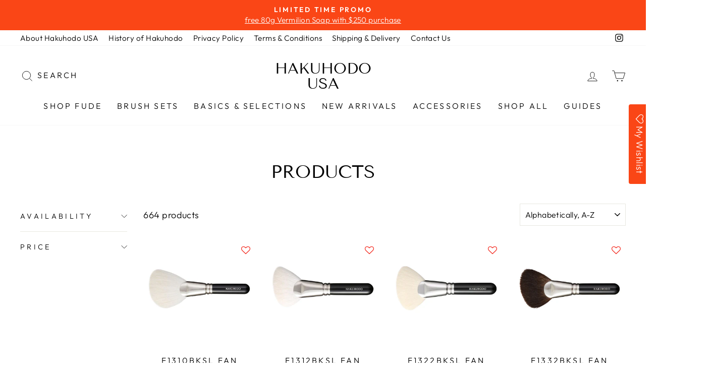

--- FILE ---
content_type: text/html; charset=utf-8
request_url: https://hakuhodousa.com/collections/all?page=2
body_size: 43081
content:
<!doctype html>
<html class="no-js" lang="en" dir="ltr">
<head>


  <meta charset="utf-8">
  <meta http-equiv="X-UA-Compatible" content="IE=edge,chrome=1">
  <meta name="viewport" content="width=device-width,initial-scale=1">
  <meta name="theme-color" content="#111111">
  <link rel="canonical" href="https://hakuhodousa.com/collections/all?page=2">
  <link rel="preconnect" href="https://cdn.shopify.com" crossorigin>
  <link rel="preconnect" href="https://fonts.shopifycdn.com" crossorigin>
  <link rel="dns-prefetch" href="https://productreviews.shopifycdn.com">
  <link rel="dns-prefetch" href="https://ajax.googleapis.com">
  <link rel="dns-prefetch" href="https://maps.googleapis.com">
  <link rel="dns-prefetch" href="https://maps.gstatic.com">

  <!--   custom code -->
  <link rel="stylesheet" type="text/css" href="//hakuhodousa.com/cdn/shop/t/27/assets/custom.css?v=5807043148386513411680029754" />
  <!--  end custom code --><title>Products
&ndash; Page 2
&ndash; Hakuhodo USA
</title>
<meta property="og:site_name" content="Hakuhodo USA">
  <meta property="og:url" content="https://hakuhodousa.com/collections/all?page=2">
  <meta property="og:title" content="Products">
  <meta property="og:type" content="website">
  <meta property="og:description" content="Hakuhodo makeup brushes (fude) are all handmade in Kumano, Japan by skillful artisans using only the highest quality materials sourced from cruelty free suppliers."><meta property="og:image" content="http://hakuhodousa.com/cdn/shop/files/S102_Finishing_Brush_Mobile_Aspect_Ratio._a1b94c20-f0c9-4f27-a365-d1cf96aa4d03.png?v=1682446061">
    <meta property="og:image:secure_url" content="https://hakuhodousa.com/cdn/shop/files/S102_Finishing_Brush_Mobile_Aspect_Ratio._a1b94c20-f0c9-4f27-a365-d1cf96aa4d03.png?v=1682446061">
    <meta property="og:image:width" content="2033">
    <meta property="og:image:height" content="1473"><meta name="twitter:site" content="@">
  <meta name="twitter:card" content="summary_large_image">
  <meta name="twitter:title" content="Products">
  <meta name="twitter:description" content="Hakuhodo makeup brushes (fude) are all handmade in Kumano, Japan by skillful artisans using only the highest quality materials sourced from cruelty free suppliers.">
<style data-shopify>@font-face {
  font-family: "Tenor Sans";
  font-weight: 400;
  font-style: normal;
  font-display: swap;
  src: url("//hakuhodousa.com/cdn/fonts/tenor_sans/tenorsans_n4.966071a72c28462a9256039d3e3dc5b0cf314f65.woff2") format("woff2"),
       url("//hakuhodousa.com/cdn/fonts/tenor_sans/tenorsans_n4.2282841d948f9649ba5c3cad6ea46df268141820.woff") format("woff");
}

  @font-face {
  font-family: Outfit;
  font-weight: 300;
  font-style: normal;
  font-display: swap;
  src: url("//hakuhodousa.com/cdn/fonts/outfit/outfit_n3.8c97ae4c4fac7c2ea467a6dc784857f4de7e0e37.woff2") format("woff2"),
       url("//hakuhodousa.com/cdn/fonts/outfit/outfit_n3.b50a189ccde91f9bceee88f207c18c09f0b62a7b.woff") format("woff");
}


  @font-face {
  font-family: Outfit;
  font-weight: 600;
  font-style: normal;
  font-display: swap;
  src: url("//hakuhodousa.com/cdn/fonts/outfit/outfit_n6.dfcbaa80187851df2e8384061616a8eaa1702fdc.woff2") format("woff2"),
       url("//hakuhodousa.com/cdn/fonts/outfit/outfit_n6.88384e9fc3e36038624caccb938f24ea8008a91d.woff") format("woff");
}

  
  
</style><link href="//hakuhodousa.com/cdn/shop/t/27/assets/theme.css?v=102680939265730525391697141524" rel="stylesheet" type="text/css" media="all" />
<style data-shopify>:root {
    --typeHeaderPrimary: "Tenor Sans";
    --typeHeaderFallback: sans-serif;
    --typeHeaderSize: 36px;
    --typeHeaderWeight: 400;
    --typeHeaderLineHeight: 1;
    --typeHeaderSpacing: 0.0em;

    --typeBasePrimary:Outfit;
    --typeBaseFallback:sans-serif;
    --typeBaseSize: 18px;
    --typeBaseWeight: 300;
    --typeBaseSpacing: 0.025em;
    --typeBaseLineHeight: 1.4;

    --typeCollectionTitle: 20px;

    --iconWeight: 2px;
    --iconLinecaps: miter;

    
      --buttonRadius: 0px;
    

    --colorGridOverlayOpacity: 0.1;
  }

  .placeholder-content {
    background-image: linear-gradient(100deg, #ffffff 40%, #f7f7f7 63%, #ffffff 79%);
  }</style><script>
    document.documentElement.className = document.documentElement.className.replace('no-js', 'js');

    window.theme = window.theme || {};
    theme.routes = {
      home: "/",
      cart: "/cart.js",
      cartPage: "/cart",
      cartAdd: "/cart/add.js",
      cartChange: "/cart/change.js",
      search: "/search",
      predictive_url: "/search/suggest"
    };
    theme.strings = {
      soldOut: "Sold Out",
      unavailable: "Unavailable",
      inStockLabel: "In stock, ready to ship",
      oneStockLabel: "Low stock - [count] item left",
      otherStockLabel: "Low stock - [count] items left",
      willNotShipUntil: "Ready to ship [date]",
      willBeInStockAfter: "Back in stock [date]",
      waitingForStock: "Inventory on the way",
      savePrice: "Save [saved_amount]",
      cartEmpty: "Your cart is currently empty.",
      cartTermsConfirmation: "You must agree with the terms and conditions of sales to check out",
      searchCollections: "Collections:",
      searchPages: "Pages:",
      searchArticles: "Articles:",
      productFrom: "from ",
      maxQuantity: "You can only have [quantity] of [title] in your cart."
    };
    theme.settings = {
      cartType: "page",
      isCustomerTemplate: false,
      moneyFormat: "$ {{amount}}",
      saveType: "dollar",
      productImageSize: "natural",
      productImageCover: false,
      predictiveSearch: true,
      predictiveSearchType: "product,article,page,collection",
      predictiveSearchVendor: false,
      predictiveSearchPrice: false,
      quickView: false,
      themeName: 'Impulse',
      themeVersion: "7.2.0"
    };
  </script>

  <script>window.performance && window.performance.mark && window.performance.mark('shopify.content_for_header.start');</script><meta id="shopify-digital-wallet" name="shopify-digital-wallet" content="/11766492/digital_wallets/dialog">
<meta name="shopify-checkout-api-token" content="1c31eebb2c3b9d2f5738b6db17a8dbc9">
<meta id="in-context-paypal-metadata" data-shop-id="11766492" data-venmo-supported="false" data-environment="production" data-locale="en_US" data-paypal-v4="true" data-currency="USD">
<link rel="alternate" type="application/atom+xml" title="Feed" href="/collections/all.atom" />
<link rel="prev" href="/collections/all?page=1">
<link rel="next" href="/collections/all?page=3">
<script async="async" src="/checkouts/internal/preloads.js?locale=en-US"></script>
<script id="apple-pay-shop-capabilities" type="application/json">{"shopId":11766492,"countryCode":"US","currencyCode":"USD","merchantCapabilities":["supports3DS"],"merchantId":"gid:\/\/shopify\/Shop\/11766492","merchantName":"Hakuhodo USA","requiredBillingContactFields":["postalAddress","email","phone"],"requiredShippingContactFields":["postalAddress","email","phone"],"shippingType":"shipping","supportedNetworks":["visa","masterCard","amex","discover","elo","jcb"],"total":{"type":"pending","label":"Hakuhodo USA","amount":"1.00"},"shopifyPaymentsEnabled":true,"supportsSubscriptions":true}</script>
<script id="shopify-features" type="application/json">{"accessToken":"1c31eebb2c3b9d2f5738b6db17a8dbc9","betas":["rich-media-storefront-analytics"],"domain":"hakuhodousa.com","predictiveSearch":true,"shopId":11766492,"locale":"en"}</script>
<script>var Shopify = Shopify || {};
Shopify.shop = "hakuhodo-usa.myshopify.com";
Shopify.locale = "en";
Shopify.currency = {"active":"USD","rate":"1.0"};
Shopify.country = "US";
Shopify.theme = {"name":"Impulse","id":132516872358,"schema_name":"Impulse","schema_version":"7.2.0","theme_store_id":857,"role":"main"};
Shopify.theme.handle = "null";
Shopify.theme.style = {"id":null,"handle":null};
Shopify.cdnHost = "hakuhodousa.com/cdn";
Shopify.routes = Shopify.routes || {};
Shopify.routes.root = "/";</script>
<script type="module">!function(o){(o.Shopify=o.Shopify||{}).modules=!0}(window);</script>
<script>!function(o){function n(){var o=[];function n(){o.push(Array.prototype.slice.apply(arguments))}return n.q=o,n}var t=o.Shopify=o.Shopify||{};t.loadFeatures=n(),t.autoloadFeatures=n()}(window);</script>
<script id="shop-js-analytics" type="application/json">{"pageType":"collection"}</script>
<script defer="defer" async type="module" src="//hakuhodousa.com/cdn/shopifycloud/shop-js/modules/v2/client.init-shop-cart-sync_C5BV16lS.en.esm.js"></script>
<script defer="defer" async type="module" src="//hakuhodousa.com/cdn/shopifycloud/shop-js/modules/v2/chunk.common_CygWptCX.esm.js"></script>
<script type="module">
  await import("//hakuhodousa.com/cdn/shopifycloud/shop-js/modules/v2/client.init-shop-cart-sync_C5BV16lS.en.esm.js");
await import("//hakuhodousa.com/cdn/shopifycloud/shop-js/modules/v2/chunk.common_CygWptCX.esm.js");

  window.Shopify.SignInWithShop?.initShopCartSync?.({"fedCMEnabled":true,"windoidEnabled":true});

</script>
<script>(function() {
  var isLoaded = false;
  function asyncLoad() {
    if (isLoaded) return;
    isLoaded = true;
    var urls = ["https:\/\/assets.smartwishlist.webmarked.net\/static\/v6\/smartwishlist.js?shop=hakuhodo-usa.myshopify.com","https:\/\/www.orderlogicapp.com\/embedded_js\/production_base.js?1589920965\u0026shop=hakuhodo-usa.myshopify.com","\/\/swymv3free-01.azureedge.net\/code\/swym-shopify.js?shop=hakuhodo-usa.myshopify.com","https:\/\/shopify-widget.route.com\/shopify.widget.js?shop=hakuhodo-usa.myshopify.com"];
    for (var i = 0; i < urls.length; i++) {
      var s = document.createElement('script');
      s.type = 'text/javascript';
      s.async = true;
      s.src = urls[i];
      var x = document.getElementsByTagName('script')[0];
      x.parentNode.insertBefore(s, x);
    }
  };
  if(window.attachEvent) {
    window.attachEvent('onload', asyncLoad);
  } else {
    window.addEventListener('load', asyncLoad, false);
  }
})();</script>
<script id="__st">var __st={"a":11766492,"offset":-28800,"reqid":"992fd242-4679-4c02-99d2-c48b528c1223-1768596563","pageurl":"hakuhodousa.com\/collections\/all?page=2","u":"d265b8870afa","p":"collection"};</script>
<script>window.ShopifyPaypalV4VisibilityTracking = true;</script>
<script id="captcha-bootstrap">!function(){'use strict';const t='contact',e='account',n='new_comment',o=[[t,t],['blogs',n],['comments',n],[t,'customer']],c=[[e,'customer_login'],[e,'guest_login'],[e,'recover_customer_password'],[e,'create_customer']],r=t=>t.map((([t,e])=>`form[action*='/${t}']:not([data-nocaptcha='true']) input[name='form_type'][value='${e}']`)).join(','),a=t=>()=>t?[...document.querySelectorAll(t)].map((t=>t.form)):[];function s(){const t=[...o],e=r(t);return a(e)}const i='password',u='form_key',d=['recaptcha-v3-token','g-recaptcha-response','h-captcha-response',i],f=()=>{try{return window.sessionStorage}catch{return}},m='__shopify_v',_=t=>t.elements[u];function p(t,e,n=!1){try{const o=window.sessionStorage,c=JSON.parse(o.getItem(e)),{data:r}=function(t){const{data:e,action:n}=t;return t[m]||n?{data:e,action:n}:{data:t,action:n}}(c);for(const[e,n]of Object.entries(r))t.elements[e]&&(t.elements[e].value=n);n&&o.removeItem(e)}catch(o){console.error('form repopulation failed',{error:o})}}const l='form_type',E='cptcha';function T(t){t.dataset[E]=!0}const w=window,h=w.document,L='Shopify',v='ce_forms',y='captcha';let A=!1;((t,e)=>{const n=(g='f06e6c50-85a8-45c8-87d0-21a2b65856fe',I='https://cdn.shopify.com/shopifycloud/storefront-forms-hcaptcha/ce_storefront_forms_captcha_hcaptcha.v1.5.2.iife.js',D={infoText:'Protected by hCaptcha',privacyText:'Privacy',termsText:'Terms'},(t,e,n)=>{const o=w[L][v],c=o.bindForm;if(c)return c(t,g,e,D).then(n);var r;o.q.push([[t,g,e,D],n]),r=I,A||(h.body.append(Object.assign(h.createElement('script'),{id:'captcha-provider',async:!0,src:r})),A=!0)});var g,I,D;w[L]=w[L]||{},w[L][v]=w[L][v]||{},w[L][v].q=[],w[L][y]=w[L][y]||{},w[L][y].protect=function(t,e){n(t,void 0,e),T(t)},Object.freeze(w[L][y]),function(t,e,n,w,h,L){const[v,y,A,g]=function(t,e,n){const i=e?o:[],u=t?c:[],d=[...i,...u],f=r(d),m=r(i),_=r(d.filter((([t,e])=>n.includes(e))));return[a(f),a(m),a(_),s()]}(w,h,L),I=t=>{const e=t.target;return e instanceof HTMLFormElement?e:e&&e.form},D=t=>v().includes(t);t.addEventListener('submit',(t=>{const e=I(t);if(!e)return;const n=D(e)&&!e.dataset.hcaptchaBound&&!e.dataset.recaptchaBound,o=_(e),c=g().includes(e)&&(!o||!o.value);(n||c)&&t.preventDefault(),c&&!n&&(function(t){try{if(!f())return;!function(t){const e=f();if(!e)return;const n=_(t);if(!n)return;const o=n.value;o&&e.removeItem(o)}(t);const e=Array.from(Array(32),(()=>Math.random().toString(36)[2])).join('');!function(t,e){_(t)||t.append(Object.assign(document.createElement('input'),{type:'hidden',name:u})),t.elements[u].value=e}(t,e),function(t,e){const n=f();if(!n)return;const o=[...t.querySelectorAll(`input[type='${i}']`)].map((({name:t})=>t)),c=[...d,...o],r={};for(const[a,s]of new FormData(t).entries())c.includes(a)||(r[a]=s);n.setItem(e,JSON.stringify({[m]:1,action:t.action,data:r}))}(t,e)}catch(e){console.error('failed to persist form',e)}}(e),e.submit())}));const S=(t,e)=>{t&&!t.dataset[E]&&(n(t,e.some((e=>e===t))),T(t))};for(const o of['focusin','change'])t.addEventListener(o,(t=>{const e=I(t);D(e)&&S(e,y())}));const B=e.get('form_key'),M=e.get(l),P=B&&M;t.addEventListener('DOMContentLoaded',(()=>{const t=y();if(P)for(const e of t)e.elements[l].value===M&&p(e,B);[...new Set([...A(),...v().filter((t=>'true'===t.dataset.shopifyCaptcha))])].forEach((e=>S(e,t)))}))}(h,new URLSearchParams(w.location.search),n,t,e,['guest_login'])})(!0,!0)}();</script>
<script integrity="sha256-4kQ18oKyAcykRKYeNunJcIwy7WH5gtpwJnB7kiuLZ1E=" data-source-attribution="shopify.loadfeatures" defer="defer" src="//hakuhodousa.com/cdn/shopifycloud/storefront/assets/storefront/load_feature-a0a9edcb.js" crossorigin="anonymous"></script>
<script data-source-attribution="shopify.dynamic_checkout.dynamic.init">var Shopify=Shopify||{};Shopify.PaymentButton=Shopify.PaymentButton||{isStorefrontPortableWallets:!0,init:function(){window.Shopify.PaymentButton.init=function(){};var t=document.createElement("script");t.src="https://hakuhodousa.com/cdn/shopifycloud/portable-wallets/latest/portable-wallets.en.js",t.type="module",document.head.appendChild(t)}};
</script>
<script data-source-attribution="shopify.dynamic_checkout.buyer_consent">
  function portableWalletsHideBuyerConsent(e){var t=document.getElementById("shopify-buyer-consent"),n=document.getElementById("shopify-subscription-policy-button");t&&n&&(t.classList.add("hidden"),t.setAttribute("aria-hidden","true"),n.removeEventListener("click",e))}function portableWalletsShowBuyerConsent(e){var t=document.getElementById("shopify-buyer-consent"),n=document.getElementById("shopify-subscription-policy-button");t&&n&&(t.classList.remove("hidden"),t.removeAttribute("aria-hidden"),n.addEventListener("click",e))}window.Shopify?.PaymentButton&&(window.Shopify.PaymentButton.hideBuyerConsent=portableWalletsHideBuyerConsent,window.Shopify.PaymentButton.showBuyerConsent=portableWalletsShowBuyerConsent);
</script>
<script data-source-attribution="shopify.dynamic_checkout.cart.bootstrap">document.addEventListener("DOMContentLoaded",(function(){function t(){return document.querySelector("shopify-accelerated-checkout-cart, shopify-accelerated-checkout")}if(t())Shopify.PaymentButton.init();else{new MutationObserver((function(e,n){t()&&(Shopify.PaymentButton.init(),n.disconnect())})).observe(document.body,{childList:!0,subtree:!0})}}));
</script>
<link id="shopify-accelerated-checkout-styles" rel="stylesheet" media="screen" href="https://hakuhodousa.com/cdn/shopifycloud/portable-wallets/latest/accelerated-checkout-backwards-compat.css" crossorigin="anonymous">
<style id="shopify-accelerated-checkout-cart">
        #shopify-buyer-consent {
  margin-top: 1em;
  display: inline-block;
  width: 100%;
}

#shopify-buyer-consent.hidden {
  display: none;
}

#shopify-subscription-policy-button {
  background: none;
  border: none;
  padding: 0;
  text-decoration: underline;
  font-size: inherit;
  cursor: pointer;
}

#shopify-subscription-policy-button::before {
  box-shadow: none;
}

      </style>

<script>window.performance && window.performance.mark && window.performance.mark('shopify.content_for_header.end');</script>

  <script src="//hakuhodousa.com/cdn/shop/t/27/assets/vendor-scripts-v11.js" defer="defer"></script><script src="//hakuhodousa.com/cdn/shop/t/27/assets/theme.js?v=95933296080004794351678301372" defer="defer"></script>
<!-- BEGIN app block: shopify://apps/orderlogic-min-max-limits/blocks/orderlogic/02463cc1-4876-4a68-8865-248003957801 --><script>
  DEBUG_KEY = "__olDebug";
  var ol_cachebuster = "202502190343";

  if (typeof olCreateStorage == 'undefined') {
    var olCreateStorage = function (name, value) {
      localStorage.setItem(name, JSON.stringify(value));
    };
  }

  if (typeof olReadStorage == 'undefined') {
    var olReadStorage = function (name) {
      return JSON.parse(localStorage.getItem(name));
    };
  }

  if (typeof ol_hostname == 'undefined') {
    var ol_hostname = 'www.orderlogicapp.com';
    var ol_debug = olReadStorage(DEBUG_KEY);
    if (window.location.search.replace("?", "").substring(0, 7) == 'olDebug') {
      ol_debug = window.location.search.replace("?olDebug=", "");
      if (ol_debug == 'false') ol_debug = false;
      olCreateStorage(DEBUG_KEY, ol_debug);
    }
  }

  if (( typeof ol_cachebuster != 'undefined') || (ol_debug)) {
    if (typeof ol_script == 'undefined') {
      var ol_script = document.createElement('script');
      ol_script.type = 'text/javascript';
      ol_script.async = true;
      ol_script.src = "https://" + (ol_debug ? 'dev.orderlogicapp.com' : ol_hostname) + "/embedded_js/store.js?" + ol_cachebuster;
      document.head.appendChild(ol_script);
    }
  }

  

  olProductData = { 
  }

  
</script>


<!-- END app block --><script src="https://cdn.shopify.com/extensions/019aae75-2e66-7350-82a6-8647f66a2cf9/https-appointly-com-64/assets/appointly-embed.js" type="text/javascript" defer="defer"></script>
<link href="https://monorail-edge.shopifysvc.com" rel="dns-prefetch">
<script>(function(){if ("sendBeacon" in navigator && "performance" in window) {try {var session_token_from_headers = performance.getEntriesByType('navigation')[0].serverTiming.find(x => x.name == '_s').description;} catch {var session_token_from_headers = undefined;}var session_cookie_matches = document.cookie.match(/_shopify_s=([^;]*)/);var session_token_from_cookie = session_cookie_matches && session_cookie_matches.length === 2 ? session_cookie_matches[1] : "";var session_token = session_token_from_headers || session_token_from_cookie || "";function handle_abandonment_event(e) {var entries = performance.getEntries().filter(function(entry) {return /monorail-edge.shopifysvc.com/.test(entry.name);});if (!window.abandonment_tracked && entries.length === 0) {window.abandonment_tracked = true;var currentMs = Date.now();var navigation_start = performance.timing.navigationStart;var payload = {shop_id: 11766492,url: window.location.href,navigation_start,duration: currentMs - navigation_start,session_token,page_type: "collection"};window.navigator.sendBeacon("https://monorail-edge.shopifysvc.com/v1/produce", JSON.stringify({schema_id: "online_store_buyer_site_abandonment/1.1",payload: payload,metadata: {event_created_at_ms: currentMs,event_sent_at_ms: currentMs}}));}}window.addEventListener('pagehide', handle_abandonment_event);}}());</script>
<script id="web-pixels-manager-setup">(function e(e,d,r,n,o){if(void 0===o&&(o={}),!Boolean(null===(a=null===(i=window.Shopify)||void 0===i?void 0:i.analytics)||void 0===a?void 0:a.replayQueue)){var i,a;window.Shopify=window.Shopify||{};var t=window.Shopify;t.analytics=t.analytics||{};var s=t.analytics;s.replayQueue=[],s.publish=function(e,d,r){return s.replayQueue.push([e,d,r]),!0};try{self.performance.mark("wpm:start")}catch(e){}var l=function(){var e={modern:/Edge?\/(1{2}[4-9]|1[2-9]\d|[2-9]\d{2}|\d{4,})\.\d+(\.\d+|)|Firefox\/(1{2}[4-9]|1[2-9]\d|[2-9]\d{2}|\d{4,})\.\d+(\.\d+|)|Chrom(ium|e)\/(9{2}|\d{3,})\.\d+(\.\d+|)|(Maci|X1{2}).+ Version\/(15\.\d+|(1[6-9]|[2-9]\d|\d{3,})\.\d+)([,.]\d+|)( \(\w+\)|)( Mobile\/\w+|) Safari\/|Chrome.+OPR\/(9{2}|\d{3,})\.\d+\.\d+|(CPU[ +]OS|iPhone[ +]OS|CPU[ +]iPhone|CPU IPhone OS|CPU iPad OS)[ +]+(15[._]\d+|(1[6-9]|[2-9]\d|\d{3,})[._]\d+)([._]\d+|)|Android:?[ /-](13[3-9]|1[4-9]\d|[2-9]\d{2}|\d{4,})(\.\d+|)(\.\d+|)|Android.+Firefox\/(13[5-9]|1[4-9]\d|[2-9]\d{2}|\d{4,})\.\d+(\.\d+|)|Android.+Chrom(ium|e)\/(13[3-9]|1[4-9]\d|[2-9]\d{2}|\d{4,})\.\d+(\.\d+|)|SamsungBrowser\/([2-9]\d|\d{3,})\.\d+/,legacy:/Edge?\/(1[6-9]|[2-9]\d|\d{3,})\.\d+(\.\d+|)|Firefox\/(5[4-9]|[6-9]\d|\d{3,})\.\d+(\.\d+|)|Chrom(ium|e)\/(5[1-9]|[6-9]\d|\d{3,})\.\d+(\.\d+|)([\d.]+$|.*Safari\/(?![\d.]+ Edge\/[\d.]+$))|(Maci|X1{2}).+ Version\/(10\.\d+|(1[1-9]|[2-9]\d|\d{3,})\.\d+)([,.]\d+|)( \(\w+\)|)( Mobile\/\w+|) Safari\/|Chrome.+OPR\/(3[89]|[4-9]\d|\d{3,})\.\d+\.\d+|(CPU[ +]OS|iPhone[ +]OS|CPU[ +]iPhone|CPU IPhone OS|CPU iPad OS)[ +]+(10[._]\d+|(1[1-9]|[2-9]\d|\d{3,})[._]\d+)([._]\d+|)|Android:?[ /-](13[3-9]|1[4-9]\d|[2-9]\d{2}|\d{4,})(\.\d+|)(\.\d+|)|Mobile Safari.+OPR\/([89]\d|\d{3,})\.\d+\.\d+|Android.+Firefox\/(13[5-9]|1[4-9]\d|[2-9]\d{2}|\d{4,})\.\d+(\.\d+|)|Android.+Chrom(ium|e)\/(13[3-9]|1[4-9]\d|[2-9]\d{2}|\d{4,})\.\d+(\.\d+|)|Android.+(UC? ?Browser|UCWEB|U3)[ /]?(15\.([5-9]|\d{2,})|(1[6-9]|[2-9]\d|\d{3,})\.\d+)\.\d+|SamsungBrowser\/(5\.\d+|([6-9]|\d{2,})\.\d+)|Android.+MQ{2}Browser\/(14(\.(9|\d{2,})|)|(1[5-9]|[2-9]\d|\d{3,})(\.\d+|))(\.\d+|)|K[Aa][Ii]OS\/(3\.\d+|([4-9]|\d{2,})\.\d+)(\.\d+|)/},d=e.modern,r=e.legacy,n=navigator.userAgent;return n.match(d)?"modern":n.match(r)?"legacy":"unknown"}(),u="modern"===l?"modern":"legacy",c=(null!=n?n:{modern:"",legacy:""})[u],f=function(e){return[e.baseUrl,"/wpm","/b",e.hashVersion,"modern"===e.buildTarget?"m":"l",".js"].join("")}({baseUrl:d,hashVersion:r,buildTarget:u}),m=function(e){var d=e.version,r=e.bundleTarget,n=e.surface,o=e.pageUrl,i=e.monorailEndpoint;return{emit:function(e){var a=e.status,t=e.errorMsg,s=(new Date).getTime(),l=JSON.stringify({metadata:{event_sent_at_ms:s},events:[{schema_id:"web_pixels_manager_load/3.1",payload:{version:d,bundle_target:r,page_url:o,status:a,surface:n,error_msg:t},metadata:{event_created_at_ms:s}}]});if(!i)return console&&console.warn&&console.warn("[Web Pixels Manager] No Monorail endpoint provided, skipping logging."),!1;try{return self.navigator.sendBeacon.bind(self.navigator)(i,l)}catch(e){}var u=new XMLHttpRequest;try{return u.open("POST",i,!0),u.setRequestHeader("Content-Type","text/plain"),u.send(l),!0}catch(e){return console&&console.warn&&console.warn("[Web Pixels Manager] Got an unhandled error while logging to Monorail."),!1}}}}({version:r,bundleTarget:l,surface:e.surface,pageUrl:self.location.href,monorailEndpoint:e.monorailEndpoint});try{o.browserTarget=l,function(e){var d=e.src,r=e.async,n=void 0===r||r,o=e.onload,i=e.onerror,a=e.sri,t=e.scriptDataAttributes,s=void 0===t?{}:t,l=document.createElement("script"),u=document.querySelector("head"),c=document.querySelector("body");if(l.async=n,l.src=d,a&&(l.integrity=a,l.crossOrigin="anonymous"),s)for(var f in s)if(Object.prototype.hasOwnProperty.call(s,f))try{l.dataset[f]=s[f]}catch(e){}if(o&&l.addEventListener("load",o),i&&l.addEventListener("error",i),u)u.appendChild(l);else{if(!c)throw new Error("Did not find a head or body element to append the script");c.appendChild(l)}}({src:f,async:!0,onload:function(){if(!function(){var e,d;return Boolean(null===(d=null===(e=window.Shopify)||void 0===e?void 0:e.analytics)||void 0===d?void 0:d.initialized)}()){var d=window.webPixelsManager.init(e)||void 0;if(d){var r=window.Shopify.analytics;r.replayQueue.forEach((function(e){var r=e[0],n=e[1],o=e[2];d.publishCustomEvent(r,n,o)})),r.replayQueue=[],r.publish=d.publishCustomEvent,r.visitor=d.visitor,r.initialized=!0}}},onerror:function(){return m.emit({status:"failed",errorMsg:"".concat(f," has failed to load")})},sri:function(e){var d=/^sha384-[A-Za-z0-9+/=]+$/;return"string"==typeof e&&d.test(e)}(c)?c:"",scriptDataAttributes:o}),m.emit({status:"loading"})}catch(e){m.emit({status:"failed",errorMsg:(null==e?void 0:e.message)||"Unknown error"})}}})({shopId: 11766492,storefrontBaseUrl: "https://hakuhodousa.com",extensionsBaseUrl: "https://extensions.shopifycdn.com/cdn/shopifycloud/web-pixels-manager",monorailEndpoint: "https://monorail-edge.shopifysvc.com/unstable/produce_batch",surface: "storefront-renderer",enabledBetaFlags: ["2dca8a86"],webPixelsConfigList: [{"id":"shopify-app-pixel","configuration":"{}","eventPayloadVersion":"v1","runtimeContext":"STRICT","scriptVersion":"0450","apiClientId":"shopify-pixel","type":"APP","privacyPurposes":["ANALYTICS","MARKETING"]},{"id":"shopify-custom-pixel","eventPayloadVersion":"v1","runtimeContext":"LAX","scriptVersion":"0450","apiClientId":"shopify-pixel","type":"CUSTOM","privacyPurposes":["ANALYTICS","MARKETING"]}],isMerchantRequest: false,initData: {"shop":{"name":"Hakuhodo USA","paymentSettings":{"currencyCode":"USD"},"myshopifyDomain":"hakuhodo-usa.myshopify.com","countryCode":"US","storefrontUrl":"https:\/\/hakuhodousa.com"},"customer":null,"cart":null,"checkout":null,"productVariants":[],"purchasingCompany":null},},"https://hakuhodousa.com/cdn","fcfee988w5aeb613cpc8e4bc33m6693e112",{"modern":"","legacy":""},{"shopId":"11766492","storefrontBaseUrl":"https:\/\/hakuhodousa.com","extensionBaseUrl":"https:\/\/extensions.shopifycdn.com\/cdn\/shopifycloud\/web-pixels-manager","surface":"storefront-renderer","enabledBetaFlags":"[\"2dca8a86\"]","isMerchantRequest":"false","hashVersion":"fcfee988w5aeb613cpc8e4bc33m6693e112","publish":"custom","events":"[[\"page_viewed\",{}],[\"collection_viewed\",{\"collection\":{\"id\":\"\",\"title\":\"Products\",\"productVariants\":[{\"price\":{\"amount\":166.0,\"currencyCode\":\"USD\"},\"product\":{\"title\":\"F1310BkSL Fan Angled [HC1022]\",\"vendor\":\"Hakuhodo USA\",\"id\":\"1734028558387\",\"untranslatedTitle\":\"F1310BkSL Fan Angled [HC1022]\",\"url\":\"\/products\/copy-of-f1210bksl-ougi-h5024\",\"type\":\"Face \u0026 Powder\"},\"id\":\"16287434768435\",\"image\":{\"src\":\"\/\/hakuhodousa.com\/cdn\/shop\/products\/F1310L.jpg?v=1551468795\"},\"sku\":\"HC1022\",\"title\":\"Default Title\",\"untranslatedTitle\":\"Default Title\"},{\"price\":{\"amount\":151.0,\"currencyCode\":\"USD\"},\"product\":{\"title\":\"F1312BkSL Fan Angled [HC1023]\",\"vendor\":\"Hakuhodo USA\",\"id\":\"157325131790\",\"untranslatedTitle\":\"F1312BkSL Fan Angled [HC1023]\",\"url\":\"\/products\/f1312bksl-ougi-short-angled\",\"type\":\"Face \u0026 Powder\"},\"id\":\"1168175857678\",\"image\":{\"src\":\"\/\/hakuhodousa.com\/cdn\/shop\/products\/b02d6efba916c122989a71061b50a708.jpg?v=1517057963\"},\"sku\":\"HC1023\",\"title\":\"Default Title\",\"untranslatedTitle\":\"Default Title\"},{\"price\":{\"amount\":111.0,\"currencyCode\":\"USD\"},\"product\":{\"title\":\"F1322BkSL Fan Angled [HC1024]\",\"vendor\":\"Hakuhodo USA\",\"id\":\"7623205552294\",\"untranslatedTitle\":\"F1322BkSL Fan Angled [HC1024]\",\"url\":\"\/products\/f1322bksl-fan-brush-short-angled-ha1224\",\"type\":\"Cheek \u0026 Highlight\"},\"id\":\"43789373407398\",\"image\":{\"src\":\"\/\/hakuhodousa.com\/cdn\/shop\/products\/F1322L.jpg?v=1670023090\"},\"sku\":\"HC1024\",\"title\":\"Default Title\",\"untranslatedTitle\":\"Default Title\"},{\"price\":{\"amount\":446.0,\"currencyCode\":\"USD\"},\"product\":{\"title\":\"F1332BkSL Fan Angled [HC1025]\",\"vendor\":\"Hakuhodo USA\",\"id\":\"1734230900787\",\"untranslatedTitle\":\"F1332BkSL Fan Angled [HC1025]\",\"url\":\"\/products\/copy-of-f1240-ougi-maru-h6200\",\"type\":\"Face \u0026 Powder\"},\"id\":\"16288094421043\",\"image\":{\"src\":\"\/\/hakuhodousa.com\/cdn\/shop\/products\/F1332L.jpg?v=1551486409\"},\"sku\":\"HC1025\",\"title\":\"Default Title\",\"untranslatedTitle\":\"Default Title\"},{\"price\":{\"amount\":374.0,\"currencyCode\":\"USD\"},\"product\":{\"title\":\"F1340BkSL Fan Angled [HC1026]\",\"vendor\":\"Hakuhodo USA\",\"id\":\"1734231883827\",\"untranslatedTitle\":\"F1340BkSL Fan Angled [HC1026]\",\"url\":\"\/products\/copy-of-f1240-ougi-maru-h6200-1\",\"type\":\"Face \u0026 Powder\"},\"id\":\"16288095666227\",\"image\":{\"src\":\"\/\/hakuhodousa.com\/cdn\/shop\/products\/F1340L.jpg?v=1551486519\"},\"sku\":\"HC1026\",\"title\":\"Default Title\",\"untranslatedTitle\":\"Default Title\"},{\"price\":{\"amount\":345.0,\"currencyCode\":\"USD\"},\"product\":{\"title\":\"F1342BkSL Fan Angled [HC1027]\",\"vendor\":\"Hakuhodo USA\",\"id\":\"1734232670259\",\"untranslatedTitle\":\"F1342BkSL Fan Angled [HC1027]\",\"url\":\"\/products\/copy-of-f1340-ougi-maru-h6202\",\"type\":\"Face \u0026 Powder\"},\"id\":\"16288097075251\",\"image\":{\"src\":\"\/\/hakuhodousa.com\/cdn\/shop\/products\/F1342L.jpg?v=1551486628\"},\"sku\":\"HC1027\",\"title\":\"Default Title\",\"untranslatedTitle\":\"Default Title\"},{\"price\":{\"amount\":173.0,\"currencyCode\":\"USD\"},\"product\":{\"title\":\"F1410BkSL Fan Narrow [HC1028]\",\"vendor\":\"Hakuhodo USA\",\"id\":\"1734043238451\",\"untranslatedTitle\":\"F1410BkSL Fan Narrow [HC1028]\",\"url\":\"\/products\/copy-of-f1310bksl-ougi-h5027\",\"type\":\"Face \u0026 Powder\"},\"id\":\"16287464783923\",\"image\":{\"src\":\"\/\/hakuhodousa.com\/cdn\/shop\/products\/F1410L.jpg?v=1551469334\"},\"sku\":\"HC1028\",\"title\":\"Default Title\",\"untranslatedTitle\":\"Default Title\"},{\"price\":{\"amount\":561.0,\"currencyCode\":\"USD\"},\"product\":{\"title\":\"F1430BkSL Fan Narrow [HC1029]\",\"vendor\":\"Hakuhodo USA\",\"id\":\"1734204063795\",\"untranslatedTitle\":\"F1430BkSL Fan Narrow [HC1029]\",\"url\":\"\/products\/copy-of-f3230bksl-ougi-maru-h6207\",\"type\":\"Face \u0026 Powder\"},\"id\":\"16287952666675\",\"image\":{\"src\":\"\/\/hakuhodousa.com\/cdn\/shop\/products\/F1430L.jpg?v=1551482916\"},\"sku\":\"HC1029\",\"title\":\"Default Title\",\"untranslatedTitle\":\"Default Title\"},{\"price\":{\"amount\":403.0,\"currencyCode\":\"USD\"},\"product\":{\"title\":\"F1440BkSL Fan Narrow [HC1030]\",\"vendor\":\"Hakuhodo USA\",\"id\":\"1734205308979\",\"untranslatedTitle\":\"F1440BkSL Fan Narrow [HC1030]\",\"url\":\"\/products\/copy-of-f1110bksl-ougi-h5022-1\",\"type\":\"Face \u0026 Powder\"},\"id\":\"16287958270003\",\"image\":{\"src\":\"\/\/hakuhodousa.com\/cdn\/shop\/products\/F1440L.jpg?v=1551483096\"},\"sku\":\"HC1030\",\"title\":\"Default Title\",\"untranslatedTitle\":\"Default Title\"},{\"price\":{\"amount\":159.0,\"currencyCode\":\"USD\"},\"product\":{\"title\":\"F1510BkSL Fan Duo Fiber (6mm) [HC1031]\",\"vendor\":\"Hakuhodo USA\",\"id\":\"1734066176051\",\"untranslatedTitle\":\"F1510BkSL Fan Duo Fiber (6mm) [HC1031]\",\"url\":\"\/products\/copy-of-f1410bksl-ougi-tsubomi-shaped-h5034\",\"type\":\"Face \u0026 Powder\"},\"id\":\"16287506923571\",\"image\":{\"src\":\"\/\/hakuhodousa.com\/cdn\/shop\/products\/F1510L.jpg?v=1551470167\"},\"sku\":\"HC1031\",\"title\":\"Default Title\",\"untranslatedTitle\":\"Default Title\"},{\"price\":{\"amount\":54.0,\"currencyCode\":\"USD\"},\"product\":{\"title\":\"F1521BkSL Fan Duo Fiber (4mm) [HB1011]\",\"vendor\":\"Hakuhodo USA\",\"id\":\"157325197326\",\"untranslatedTitle\":\"F1521BkSL Fan Duo Fiber (4mm) [HB1011]\",\"url\":\"\/products\/f1521bksl-ougi-duo-flat-4mm\",\"type\":\"Face \u0026 Powder\"},\"id\":\"1168176087054\",\"image\":{\"src\":\"\/\/hakuhodousa.com\/cdn\/shop\/products\/295e23ff9d4511389536bdc0e3272eb7.jpg?v=1517057965\"},\"sku\":\"HB1011\",\"title\":\"Default Title\",\"untranslatedTitle\":\"Default Title\"},{\"price\":{\"amount\":103.0,\"currencyCode\":\"USD\"},\"product\":{\"title\":\"F3111BkSL Fan [HA1244]\",\"vendor\":\"Hakuhodo USA\",\"id\":\"1734190956595\",\"untranslatedTitle\":\"F3111BkSL Fan [HA1244]\",\"url\":\"\/products\/copy-of-f8112bksl-ougi-short-fan-shaped-h5117\",\"type\":\"Face \u0026 Powder\"},\"id\":\"16287882641459\",\"image\":{\"src\":\"\/\/hakuhodousa.com\/cdn\/shop\/products\/F3111L.jpg?v=1551481257\"},\"sku\":\"HA1244\",\"title\":\"Default Title\",\"untranslatedTitle\":\"Default Title\"},{\"price\":{\"amount\":82.0,\"currencyCode\":\"USD\"},\"product\":{\"title\":\"F3121BkSL Fan [HC1048]\",\"vendor\":\"Hakuhodo USA\",\"id\":\"5244582101158\",\"untranslatedTitle\":\"F3121BkSL Fan [HC1048]\",\"url\":\"\/products\/copy-of-f3122bksl-ougi-short-flat-h5198\",\"type\":\"Face \u0026 Powder\"},\"id\":\"34432486080678\",\"image\":{\"src\":\"\/\/hakuhodousa.com\/cdn\/shop\/products\/F3121L.jpg?v=1590265491\"},\"sku\":\"HC1048\",\"title\":\"Default Title\",\"untranslatedTitle\":\"Default Title\"},{\"price\":{\"amount\":80.0,\"currencyCode\":\"USD\"},\"product\":{\"title\":\"F3122BkSL Fan Flat [HC1049]\",\"vendor\":\"Synthetic Fiber\",\"id\":\"1734192726067\",\"untranslatedTitle\":\"F3122BkSL Fan Flat [HC1049]\",\"url\":\"\/products\/copy-of-f3111bksl-ougi-short-fan-shaped-h5196\",\"type\":\"Face \u0026 Powder\"},\"id\":\"16287889522739\",\"image\":{\"src\":\"\/\/hakuhodousa.com\/cdn\/shop\/products\/F3122L.jpg?v=1551481452\"},\"sku\":\"HC1049\",\"title\":\"Default Title\",\"untranslatedTitle\":\"Default Title\"},{\"price\":{\"amount\":238.0,\"currencyCode\":\"USD\"},\"product\":{\"title\":\"F3131BkSL Fan [HC1050]\",\"vendor\":\"Blue Squirrel \u0026 Synthetic\",\"id\":\"1734199607347\",\"untranslatedTitle\":\"F3131BkSL Fan [HC1050]\",\"url\":\"\/products\/copy-of-f1310bksl-ougi-h5027-1\",\"type\":\"Face \u0026 Powder\"},\"id\":\"16287919308851\",\"image\":{\"src\":\"\/\/hakuhodousa.com\/cdn\/shop\/products\/F3131L.jpg?v=1551482390\"},\"sku\":\"HC1050\",\"title\":\"Default Title\",\"untranslatedTitle\":\"Default Title\"},{\"price\":{\"amount\":113.0,\"currencyCode\":\"USD\"},\"product\":{\"title\":\"F3210BkSL Fan Round [HA1255]\",\"vendor\":\"Goat \u0026 Synthetic Fiber\",\"id\":\"1734194004019\",\"untranslatedTitle\":\"F3210BkSL Fan Round [HA1255]\",\"url\":\"\/products\/copy-of-f8511bksl-ougi-layered-fan-shaped-h5113-1\",\"type\":\"Face \u0026 Powder\"},\"id\":\"16287897288755\",\"image\":{\"src\":\"\/\/hakuhodousa.com\/cdn\/shop\/products\/F3210L.jpg?v=1551481610\"},\"sku\":\"HA1255\",\"title\":\"Default Title\",\"untranslatedTitle\":\"Default Title\"},{\"price\":{\"amount\":274.0,\"currencyCode\":\"USD\"},\"product\":{\"title\":\"F3230BkSL Fan Round [HC1057]\",\"vendor\":\"Blue Squirrel \u0026 Synthetic\",\"id\":\"1734201475123\",\"untranslatedTitle\":\"F3230BkSL Fan Round [HC1057]\",\"url\":\"\/products\/copy-of-f3131bksl-ougi-short-fan-shaped-h6206\",\"type\":\"Face \u0026 Powder\"},\"id\":\"16287935463475\",\"image\":{\"src\":\"\/\/hakuhodousa.com\/cdn\/shop\/products\/F3230L.jpg?v=1551482560\"},\"sku\":\"HC1057\",\"title\":\"Default Title\",\"untranslatedTitle\":\"Default Title\"},{\"price\":{\"amount\":84.0,\"currencyCode\":\"USD\"},\"product\":{\"title\":\"F3320BkSL Fan Angled [HC1059]\",\"vendor\":\"Synthetic Fiber\",\"id\":\"1734194855987\",\"untranslatedTitle\":\"F3320BkSL Fan Angled [HC1059]\",\"url\":\"\/products\/copy-of-f3210bksl-ougi-maru-h5200\",\"type\":\"Face \u0026 Powder\"},\"id\":\"16287899287603\",\"image\":{\"src\":\"\/\/hakuhodousa.com\/cdn\/shop\/products\/F3320L.jpg?v=1551481784\"},\"sku\":\"HC1059\",\"title\":\"Default Title\",\"untranslatedTitle\":\"Default Title\"},{\"price\":{\"amount\":84.0,\"currencyCode\":\"USD\"},\"product\":{\"title\":\"F3321BkSL Fan Angled [HC1060]\",\"vendor\":\"Synthetic Fiber\",\"id\":\"7738084753574\",\"untranslatedTitle\":\"F3321BkSL Fan Angled [HC1060]\",\"url\":\"\/products\/f3321bksl-fan-brush-angled-ha1266\",\"type\":\"\"},\"id\":\"44150022471846\",\"image\":{\"src\":\"\/\/hakuhodousa.com\/cdn\/shop\/files\/F3321L.jpg?v=1684442868\"},\"sku\":\"HC1060\",\"title\":\"Default Title\",\"untranslatedTitle\":\"Default Title\"},{\"price\":{\"amount\":85.0,\"currencyCode\":\"USD\"},\"product\":{\"title\":\"F3420BkSL Fan Narrow [HC1061]\",\"vendor\":\"Synthetic Fiber\",\"id\":\"1734196068403\",\"untranslatedTitle\":\"F3420BkSL Fan Narrow [HC1061]\",\"url\":\"\/products\/copy-of-f3320bksl-ougi-angled-h5204\",\"type\":\"Face \u0026 Cheek\"},\"id\":\"16287904497715\",\"image\":{\"src\":\"\/\/hakuhodousa.com\/cdn\/shop\/products\/F3420L.jpg?v=1551481999\"},\"sku\":\"HC1061\",\"title\":\"Default Title\",\"untranslatedTitle\":\"Default Title\"},{\"price\":{\"amount\":77.0,\"currencyCode\":\"USD\"},\"product\":{\"title\":\"F3521BkSL Fan Flat Duo Fiber (3mm) [HC1062]\",\"vendor\":\"Synthetic Fiber\",\"id\":\"4577607155850\",\"untranslatedTitle\":\"F3521BkSL Fan Flat Duo Fiber (3mm) [HC1062]\",\"url\":\"\/products\/copy-of-f3521whcosm-sunscreen-foundation-h5256\",\"type\":\"Foundation \u0026 Concealer\"},\"id\":\"32312347099274\",\"image\":{\"src\":\"\/\/hakuhodousa.com\/cdn\/shop\/products\/F3521L.jpg?v=1582061949\"},\"sku\":\"HC1062\",\"title\":\"Default Title\",\"untranslatedTitle\":\"Default Title\"},{\"price\":{\"amount\":55.0,\"currencyCode\":\"USD\"},\"product\":{\"title\":\"F6111BkSL Fan [HC1069]\",\"vendor\":\"Goat \u0026 Synthetic Fiber\",\"id\":\"1734143967283\",\"untranslatedTitle\":\"F6111BkSL Fan [HC1069]\",\"url\":\"\/products\/copy-of-f6411bksl-ougi-tsubomi-shaped-h5056-1\",\"type\":\"Eye Shadow \u0026 Liner\"},\"id\":\"16287720865843\",\"image\":{\"src\":\"\/\/hakuhodousa.com\/cdn\/shop\/products\/F6111L.jpg?v=1551475931\"},\"sku\":\"HC1069\",\"title\":\"Default Title\",\"untranslatedTitle\":\"Default Title\"},{\"price\":{\"amount\":151.0,\"currencyCode\":\"USD\"},\"product\":{\"title\":\"F6130BkSL Fan [HC1071]\",\"vendor\":\"Blue Squirrel\",\"id\":\"1734206160947\",\"untranslatedTitle\":\"F6130BkSL Fan [HC1071]\",\"url\":\"\/products\/copy-of-f1440bksl-ougi-h6205\",\"type\":\"Cheek \u0026 Highlight\"},\"id\":\"16287964135475\",\"image\":{\"src\":\"\/\/hakuhodousa.com\/cdn\/shop\/products\/F6130L.jpg?v=1551483240\"},\"sku\":\"HC1071\",\"title\":\"Default Title\",\"untranslatedTitle\":\"Default Title\"},{\"price\":{\"amount\":151.0,\"currencyCode\":\"USD\"},\"product\":{\"title\":\"F6131BkSL Fan [HC1072]\",\"vendor\":\"Blue Squirrel\",\"id\":\"1734207176755\",\"untranslatedTitle\":\"F6131BkSL Fan [HC1072]\",\"url\":\"\/products\/copy-of-f6130bksl-ougi-h6208\",\"type\":\"Cheek \u0026 Highlight\"},\"id\":\"16287967182899\",\"image\":{\"src\":\"\/\/hakuhodousa.com\/cdn\/shop\/products\/F6131L.jpg?v=1551483373\"},\"sku\":\"HC1072\",\"title\":\"Default Title\",\"untranslatedTitle\":\"Default Title\"},{\"price\":{\"amount\":91.0,\"currencyCode\":\"USD\"},\"product\":{\"title\":\"F6141BkSL Fan [HC1074]\",\"vendor\":\"Blue Squirrel \u0026 Goat\",\"id\":\"1734207963187\",\"untranslatedTitle\":\"F6141BkSL Fan [HC1074]\",\"url\":\"\/products\/copy-of-f1440bksl-ougi-h6205-1\",\"type\":\"Cheek \u0026 Highlight\"},\"id\":\"16287971147827\",\"image\":{\"src\":\"\/\/hakuhodousa.com\/cdn\/shop\/products\/F6141L.jpg?v=1551483507\"},\"sku\":\"HC1074\",\"title\":\"Default Title\",\"untranslatedTitle\":\"Default Title\"},{\"price\":{\"amount\":57.0,\"currencyCode\":\"USD\"},\"product\":{\"title\":\"F6210BkSL Fan Round [HA1288]\",\"vendor\":\"Goat \u0026 Synthetic Fiber\",\"id\":\"1734078529587\",\"untranslatedTitle\":\"F6210BkSL Fan Round [HA1288]\",\"url\":\"\/products\/copy-of-f1510bksl-ougi-layered-fan-shaped-h5039-1\",\"type\":\"Face \u0026 Powder\"},\"id\":\"16287531040819\",\"image\":{\"src\":\"\/\/hakuhodousa.com\/cdn\/shop\/products\/F6210L.jpg?v=1551470605\"},\"sku\":\"HA1288\",\"title\":\"Default Title\",\"untranslatedTitle\":\"Default Title\"},{\"price\":{\"amount\":55.0,\"currencyCode\":\"USD\"},\"product\":{\"title\":\"F6216BkSL Fan Round Duo Fiber (3mm) [HC1077]\",\"vendor\":\"Goat \u0026 Synthetic Fiber\",\"id\":\"4577499349130\",\"untranslatedTitle\":\"F6216BkSL Fan Round Duo Fiber (3mm) [HC1077]\",\"url\":\"\/products\/copy-of-f6520bksl-ougi-layered-fan-shaped-h5061-1\",\"type\":\"Cheek \u0026 Highlight\"},\"id\":\"32311949230218\",\"image\":{\"src\":\"\/\/hakuhodousa.com\/cdn\/shop\/products\/F6216L.jpg?v=1582060541\"},\"sku\":\"HC1077\",\"title\":\"Default Title\",\"untranslatedTitle\":\"Default Title\"},{\"price\":{\"amount\":159.0,\"currencyCode\":\"USD\"},\"product\":{\"title\":\"F6230BkSL Fan Round [HC1078]\",\"vendor\":\"Blue Squirrel\",\"id\":\"1734208487475\",\"untranslatedTitle\":\"F6230BkSL Fan Round [HC1078]\",\"url\":\"\/products\/copy-of-f6141bksl-ougi-h6210\",\"type\":\"Cheek \u0026 Highlight\"},\"id\":\"16287973244979\",\"image\":{\"src\":\"\/\/hakuhodousa.com\/cdn\/shop\/products\/F6230L.jpg?v=1551483608\"},\"sku\":\"HC1078\",\"title\":\"Default Title\",\"untranslatedTitle\":\"Default Title\"}]}}]]"});</script><script>
  window.ShopifyAnalytics = window.ShopifyAnalytics || {};
  window.ShopifyAnalytics.meta = window.ShopifyAnalytics.meta || {};
  window.ShopifyAnalytics.meta.currency = 'USD';
  var meta = {"products":[{"id":1734028558387,"gid":"gid:\/\/shopify\/Product\/1734028558387","vendor":"Hakuhodo USA","type":"Face \u0026 Powder","handle":"copy-of-f1210bksl-ougi-h5024","variants":[{"id":16287434768435,"price":16600,"name":"F1310BkSL Fan Angled [HC1022]","public_title":null,"sku":"HC1022"}],"remote":false},{"id":157325131790,"gid":"gid:\/\/shopify\/Product\/157325131790","vendor":"Hakuhodo USA","type":"Face \u0026 Powder","handle":"f1312bksl-ougi-short-angled","variants":[{"id":1168175857678,"price":15100,"name":"F1312BkSL Fan Angled [HC1023]","public_title":null,"sku":"HC1023"}],"remote":false},{"id":7623205552294,"gid":"gid:\/\/shopify\/Product\/7623205552294","vendor":"Hakuhodo USA","type":"Cheek \u0026 Highlight","handle":"f1322bksl-fan-brush-short-angled-ha1224","variants":[{"id":43789373407398,"price":11100,"name":"F1322BkSL Fan Angled [HC1024]","public_title":null,"sku":"HC1024"}],"remote":false},{"id":1734230900787,"gid":"gid:\/\/shopify\/Product\/1734230900787","vendor":"Hakuhodo USA","type":"Face \u0026 Powder","handle":"copy-of-f1240-ougi-maru-h6200","variants":[{"id":16288094421043,"price":44600,"name":"F1332BkSL Fan Angled [HC1025]","public_title":null,"sku":"HC1025"}],"remote":false},{"id":1734231883827,"gid":"gid:\/\/shopify\/Product\/1734231883827","vendor":"Hakuhodo USA","type":"Face \u0026 Powder","handle":"copy-of-f1240-ougi-maru-h6200-1","variants":[{"id":16288095666227,"price":37400,"name":"F1340BkSL Fan Angled [HC1026]","public_title":null,"sku":"HC1026"}],"remote":false},{"id":1734232670259,"gid":"gid:\/\/shopify\/Product\/1734232670259","vendor":"Hakuhodo USA","type":"Face \u0026 Powder","handle":"copy-of-f1340-ougi-maru-h6202","variants":[{"id":16288097075251,"price":34500,"name":"F1342BkSL Fan Angled [HC1027]","public_title":null,"sku":"HC1027"}],"remote":false},{"id":1734043238451,"gid":"gid:\/\/shopify\/Product\/1734043238451","vendor":"Hakuhodo USA","type":"Face \u0026 Powder","handle":"copy-of-f1310bksl-ougi-h5027","variants":[{"id":16287464783923,"price":17300,"name":"F1410BkSL Fan Narrow [HC1028]","public_title":null,"sku":"HC1028"}],"remote":false},{"id":1734204063795,"gid":"gid:\/\/shopify\/Product\/1734204063795","vendor":"Hakuhodo USA","type":"Face \u0026 Powder","handle":"copy-of-f3230bksl-ougi-maru-h6207","variants":[{"id":16287952666675,"price":56100,"name":"F1430BkSL Fan Narrow [HC1029]","public_title":null,"sku":"HC1029"}],"remote":false},{"id":1734205308979,"gid":"gid:\/\/shopify\/Product\/1734205308979","vendor":"Hakuhodo USA","type":"Face \u0026 Powder","handle":"copy-of-f1110bksl-ougi-h5022-1","variants":[{"id":16287958270003,"price":40300,"name":"F1440BkSL Fan Narrow [HC1030]","public_title":null,"sku":"HC1030"}],"remote":false},{"id":1734066176051,"gid":"gid:\/\/shopify\/Product\/1734066176051","vendor":"Hakuhodo USA","type":"Face \u0026 Powder","handle":"copy-of-f1410bksl-ougi-tsubomi-shaped-h5034","variants":[{"id":16287506923571,"price":15900,"name":"F1510BkSL Fan Duo Fiber (6mm) [HC1031]","public_title":null,"sku":"HC1031"}],"remote":false},{"id":157325197326,"gid":"gid:\/\/shopify\/Product\/157325197326","vendor":"Hakuhodo USA","type":"Face \u0026 Powder","handle":"f1521bksl-ougi-duo-flat-4mm","variants":[{"id":1168176087054,"price":5400,"name":"F1521BkSL Fan Duo Fiber (4mm) [HB1011]","public_title":null,"sku":"HB1011"}],"remote":false},{"id":1734190956595,"gid":"gid:\/\/shopify\/Product\/1734190956595","vendor":"Hakuhodo USA","type":"Face \u0026 Powder","handle":"copy-of-f8112bksl-ougi-short-fan-shaped-h5117","variants":[{"id":16287882641459,"price":10300,"name":"F3111BkSL Fan [HA1244]","public_title":null,"sku":"HA1244"}],"remote":false},{"id":5244582101158,"gid":"gid:\/\/shopify\/Product\/5244582101158","vendor":"Hakuhodo USA","type":"Face \u0026 Powder","handle":"copy-of-f3122bksl-ougi-short-flat-h5198","variants":[{"id":34432486080678,"price":8200,"name":"F3121BkSL Fan [HC1048]","public_title":null,"sku":"HC1048"}],"remote":false},{"id":1734192726067,"gid":"gid:\/\/shopify\/Product\/1734192726067","vendor":"Synthetic Fiber","type":"Face \u0026 Powder","handle":"copy-of-f3111bksl-ougi-short-fan-shaped-h5196","variants":[{"id":16287889522739,"price":8000,"name":"F3122BkSL Fan Flat [HC1049]","public_title":null,"sku":"HC1049"}],"remote":false},{"id":1734199607347,"gid":"gid:\/\/shopify\/Product\/1734199607347","vendor":"Blue Squirrel \u0026 Synthetic","type":"Face \u0026 Powder","handle":"copy-of-f1310bksl-ougi-h5027-1","variants":[{"id":16287919308851,"price":23800,"name":"F3131BkSL Fan [HC1050]","public_title":null,"sku":"HC1050"}],"remote":false},{"id":1734194004019,"gid":"gid:\/\/shopify\/Product\/1734194004019","vendor":"Goat \u0026 Synthetic Fiber","type":"Face \u0026 Powder","handle":"copy-of-f8511bksl-ougi-layered-fan-shaped-h5113-1","variants":[{"id":16287897288755,"price":11300,"name":"F3210BkSL Fan Round [HA1255]","public_title":null,"sku":"HA1255"}],"remote":false},{"id":1734201475123,"gid":"gid:\/\/shopify\/Product\/1734201475123","vendor":"Blue Squirrel \u0026 Synthetic","type":"Face \u0026 Powder","handle":"copy-of-f3131bksl-ougi-short-fan-shaped-h6206","variants":[{"id":16287935463475,"price":27400,"name":"F3230BkSL Fan Round [HC1057]","public_title":null,"sku":"HC1057"}],"remote":false},{"id":1734194855987,"gid":"gid:\/\/shopify\/Product\/1734194855987","vendor":"Synthetic Fiber","type":"Face \u0026 Powder","handle":"copy-of-f3210bksl-ougi-maru-h5200","variants":[{"id":16287899287603,"price":8400,"name":"F3320BkSL Fan Angled [HC1059]","public_title":null,"sku":"HC1059"}],"remote":false},{"id":7738084753574,"gid":"gid:\/\/shopify\/Product\/7738084753574","vendor":"Synthetic Fiber","type":"","handle":"f3321bksl-fan-brush-angled-ha1266","variants":[{"id":44150022471846,"price":8400,"name":"F3321BkSL Fan Angled [HC1060]","public_title":null,"sku":"HC1060"}],"remote":false},{"id":1734196068403,"gid":"gid:\/\/shopify\/Product\/1734196068403","vendor":"Synthetic Fiber","type":"Face \u0026 Cheek","handle":"copy-of-f3320bksl-ougi-angled-h5204","variants":[{"id":16287904497715,"price":8500,"name":"F3420BkSL Fan Narrow [HC1061]","public_title":null,"sku":"HC1061"}],"remote":false},{"id":4577607155850,"gid":"gid:\/\/shopify\/Product\/4577607155850","vendor":"Synthetic Fiber","type":"Foundation \u0026 Concealer","handle":"copy-of-f3521whcosm-sunscreen-foundation-h5256","variants":[{"id":32312347099274,"price":7700,"name":"F3521BkSL Fan Flat Duo Fiber (3mm) [HC1062]","public_title":null,"sku":"HC1062"}],"remote":false},{"id":1734143967283,"gid":"gid:\/\/shopify\/Product\/1734143967283","vendor":"Goat \u0026 Synthetic Fiber","type":"Eye Shadow \u0026 Liner","handle":"copy-of-f6411bksl-ougi-tsubomi-shaped-h5056-1","variants":[{"id":16287720865843,"price":5500,"name":"F6111BkSL Fan [HC1069]","public_title":null,"sku":"HC1069"}],"remote":false},{"id":1734206160947,"gid":"gid:\/\/shopify\/Product\/1734206160947","vendor":"Blue Squirrel","type":"Cheek \u0026 Highlight","handle":"copy-of-f1440bksl-ougi-h6205","variants":[{"id":16287964135475,"price":15100,"name":"F6130BkSL Fan [HC1071]","public_title":null,"sku":"HC1071"}],"remote":false},{"id":1734207176755,"gid":"gid:\/\/shopify\/Product\/1734207176755","vendor":"Blue Squirrel","type":"Cheek \u0026 Highlight","handle":"copy-of-f6130bksl-ougi-h6208","variants":[{"id":16287967182899,"price":15100,"name":"F6131BkSL Fan [HC1072]","public_title":null,"sku":"HC1072"}],"remote":false},{"id":1734207963187,"gid":"gid:\/\/shopify\/Product\/1734207963187","vendor":"Blue Squirrel \u0026 Goat","type":"Cheek \u0026 Highlight","handle":"copy-of-f1440bksl-ougi-h6205-1","variants":[{"id":16287971147827,"price":9100,"name":"F6141BkSL Fan [HC1074]","public_title":null,"sku":"HC1074"}],"remote":false},{"id":1734078529587,"gid":"gid:\/\/shopify\/Product\/1734078529587","vendor":"Goat \u0026 Synthetic Fiber","type":"Face \u0026 Powder","handle":"copy-of-f1510bksl-ougi-layered-fan-shaped-h5039-1","variants":[{"id":16287531040819,"price":5700,"name":"F6210BkSL Fan Round [HA1288]","public_title":null,"sku":"HA1288"}],"remote":false},{"id":4577499349130,"gid":"gid:\/\/shopify\/Product\/4577499349130","vendor":"Goat \u0026 Synthetic Fiber","type":"Cheek \u0026 Highlight","handle":"copy-of-f6520bksl-ougi-layered-fan-shaped-h5061-1","variants":[{"id":32311949230218,"price":5500,"name":"F6216BkSL Fan Round Duo Fiber (3mm) [HC1077]","public_title":null,"sku":"HC1077"}],"remote":false},{"id":1734208487475,"gid":"gid:\/\/shopify\/Product\/1734208487475","vendor":"Blue Squirrel","type":"Cheek \u0026 Highlight","handle":"copy-of-f6141bksl-ougi-h6210","variants":[{"id":16287973244979,"price":15900,"name":"F6230BkSL Fan Round [HC1078]","public_title":null,"sku":"HC1078"}],"remote":false}],"page":{"pageType":"collection","requestId":"992fd242-4679-4c02-99d2-c48b528c1223-1768596563"}};
  for (var attr in meta) {
    window.ShopifyAnalytics.meta[attr] = meta[attr];
  }
</script>
<script class="analytics">
  (function () {
    var customDocumentWrite = function(content) {
      var jquery = null;

      if (window.jQuery) {
        jquery = window.jQuery;
      } else if (window.Checkout && window.Checkout.$) {
        jquery = window.Checkout.$;
      }

      if (jquery) {
        jquery('body').append(content);
      }
    };

    var hasLoggedConversion = function(token) {
      if (token) {
        return document.cookie.indexOf('loggedConversion=' + token) !== -1;
      }
      return false;
    }

    var setCookieIfConversion = function(token) {
      if (token) {
        var twoMonthsFromNow = new Date(Date.now());
        twoMonthsFromNow.setMonth(twoMonthsFromNow.getMonth() + 2);

        document.cookie = 'loggedConversion=' + token + '; expires=' + twoMonthsFromNow;
      }
    }

    var trekkie = window.ShopifyAnalytics.lib = window.trekkie = window.trekkie || [];
    if (trekkie.integrations) {
      return;
    }
    trekkie.methods = [
      'identify',
      'page',
      'ready',
      'track',
      'trackForm',
      'trackLink'
    ];
    trekkie.factory = function(method) {
      return function() {
        var args = Array.prototype.slice.call(arguments);
        args.unshift(method);
        trekkie.push(args);
        return trekkie;
      };
    };
    for (var i = 0; i < trekkie.methods.length; i++) {
      var key = trekkie.methods[i];
      trekkie[key] = trekkie.factory(key);
    }
    trekkie.load = function(config) {
      trekkie.config = config || {};
      trekkie.config.initialDocumentCookie = document.cookie;
      var first = document.getElementsByTagName('script')[0];
      var script = document.createElement('script');
      script.type = 'text/javascript';
      script.onerror = function(e) {
        var scriptFallback = document.createElement('script');
        scriptFallback.type = 'text/javascript';
        scriptFallback.onerror = function(error) {
                var Monorail = {
      produce: function produce(monorailDomain, schemaId, payload) {
        var currentMs = new Date().getTime();
        var event = {
          schema_id: schemaId,
          payload: payload,
          metadata: {
            event_created_at_ms: currentMs,
            event_sent_at_ms: currentMs
          }
        };
        return Monorail.sendRequest("https://" + monorailDomain + "/v1/produce", JSON.stringify(event));
      },
      sendRequest: function sendRequest(endpointUrl, payload) {
        // Try the sendBeacon API
        if (window && window.navigator && typeof window.navigator.sendBeacon === 'function' && typeof window.Blob === 'function' && !Monorail.isIos12()) {
          var blobData = new window.Blob([payload], {
            type: 'text/plain'
          });

          if (window.navigator.sendBeacon(endpointUrl, blobData)) {
            return true;
          } // sendBeacon was not successful

        } // XHR beacon

        var xhr = new XMLHttpRequest();

        try {
          xhr.open('POST', endpointUrl);
          xhr.setRequestHeader('Content-Type', 'text/plain');
          xhr.send(payload);
        } catch (e) {
          console.log(e);
        }

        return false;
      },
      isIos12: function isIos12() {
        return window.navigator.userAgent.lastIndexOf('iPhone; CPU iPhone OS 12_') !== -1 || window.navigator.userAgent.lastIndexOf('iPad; CPU OS 12_') !== -1;
      }
    };
    Monorail.produce('monorail-edge.shopifysvc.com',
      'trekkie_storefront_load_errors/1.1',
      {shop_id: 11766492,
      theme_id: 132516872358,
      app_name: "storefront",
      context_url: window.location.href,
      source_url: "//hakuhodousa.com/cdn/s/trekkie.storefront.cd680fe47e6c39ca5d5df5f0a32d569bc48c0f27.min.js"});

        };
        scriptFallback.async = true;
        scriptFallback.src = '//hakuhodousa.com/cdn/s/trekkie.storefront.cd680fe47e6c39ca5d5df5f0a32d569bc48c0f27.min.js';
        first.parentNode.insertBefore(scriptFallback, first);
      };
      script.async = true;
      script.src = '//hakuhodousa.com/cdn/s/trekkie.storefront.cd680fe47e6c39ca5d5df5f0a32d569bc48c0f27.min.js';
      first.parentNode.insertBefore(script, first);
    };
    trekkie.load(
      {"Trekkie":{"appName":"storefront","development":false,"defaultAttributes":{"shopId":11766492,"isMerchantRequest":null,"themeId":132516872358,"themeCityHash":"3509872006135331159","contentLanguage":"en","currency":"USD","eventMetadataId":"d02441ac-e457-465c-bf70-7a2c14f39947"},"isServerSideCookieWritingEnabled":true,"monorailRegion":"shop_domain","enabledBetaFlags":["65f19447"]},"Session Attribution":{},"S2S":{"facebookCapiEnabled":false,"source":"trekkie-storefront-renderer","apiClientId":580111}}
    );

    var loaded = false;
    trekkie.ready(function() {
      if (loaded) return;
      loaded = true;

      window.ShopifyAnalytics.lib = window.trekkie;

      var originalDocumentWrite = document.write;
      document.write = customDocumentWrite;
      try { window.ShopifyAnalytics.merchantGoogleAnalytics.call(this); } catch(error) {};
      document.write = originalDocumentWrite;

      window.ShopifyAnalytics.lib.page(null,{"pageType":"collection","requestId":"992fd242-4679-4c02-99d2-c48b528c1223-1768596563","shopifyEmitted":true});

      var match = window.location.pathname.match(/checkouts\/(.+)\/(thank_you|post_purchase)/)
      var token = match? match[1]: undefined;
      if (!hasLoggedConversion(token)) {
        setCookieIfConversion(token);
        window.ShopifyAnalytics.lib.track("Viewed Product Category",{"currency":"USD","category":"Collection: all","collectionName":"all","nonInteraction":true},undefined,undefined,{"shopifyEmitted":true});
      }
    });


        var eventsListenerScript = document.createElement('script');
        eventsListenerScript.async = true;
        eventsListenerScript.src = "//hakuhodousa.com/cdn/shopifycloud/storefront/assets/shop_events_listener-3da45d37.js";
        document.getElementsByTagName('head')[0].appendChild(eventsListenerScript);

})();</script>
<script
  defer
  src="https://hakuhodousa.com/cdn/shopifycloud/perf-kit/shopify-perf-kit-3.0.4.min.js"
  data-application="storefront-renderer"
  data-shop-id="11766492"
  data-render-region="gcp-us-central1"
  data-page-type="collection"
  data-theme-instance-id="132516872358"
  data-theme-name="Impulse"
  data-theme-version="7.2.0"
  data-monorail-region="shop_domain"
  data-resource-timing-sampling-rate="10"
  data-shs="true"
  data-shs-beacon="true"
  data-shs-export-with-fetch="true"
  data-shs-logs-sample-rate="1"
  data-shs-beacon-endpoint="https://hakuhodousa.com/api/collect"
></script>
</head>

<body class="template-collection" data-center-text="true" data-button_style="square" data-type_header_capitalize="true" data-type_headers_align_text="true" data-type_product_capitalize="true" data-swatch_style="round" >

  <a class="in-page-link visually-hidden skip-link" href="#MainContent">Skip to content</a>

  <div id="PageContainer" class="page-container">
    <div class="transition-body"><!-- BEGIN sections: header-group -->
<div id="shopify-section-sections--16049549672614__announcement" class="shopify-section shopify-section-group-header-group"><style></style>
  <div class="announcement-bar">
    <div class="page-width">
      <div class="slideshow-wrapper">
        <button type="button" class="visually-hidden slideshow__pause" data-id="sections--16049549672614__announcement" aria-live="polite">
          <span class="slideshow__pause-stop">
            <svg aria-hidden="true" focusable="false" role="presentation" class="icon icon-pause" viewBox="0 0 10 13"><g fill="#000" fill-rule="evenodd"><path d="M0 0h3v13H0zM7 0h3v13H7z"/></g></svg>
            <span class="icon__fallback-text">Pause slideshow</span>
          </span>
          <span class="slideshow__pause-play">
            <svg aria-hidden="true" focusable="false" role="presentation" class="icon icon-play" viewBox="18.24 17.35 24.52 28.3"><path fill="#323232" d="M22.1 19.151v25.5l20.4-13.489-20.4-12.011z"/></svg>
            <span class="icon__fallback-text">Play slideshow</span>
          </span>
        </button>

        <div
          id="AnnouncementSlider"
          class="announcement-slider"
          data-compact="false"
          data-block-count="1"><div
                id="AnnouncementSlide-announcement_xwaJeh"
                class="announcement-slider__slide"
                data-index="0"
                ><a class="announcement-link" href="https://hakuhodousa.com/products/transparent-soap-vermiliona-80g?_pos=3&_psq=soap&_ss=e&_v=1.0"><span class="announcement-text">Limited time promo</span><span class="announcement-link-text">free 80g Vermilion Soap with $250 purchase</span></a></div></div>
      </div>
    </div>
  </div>




</div><div id="shopify-section-sections--16049549672614__header" class="shopify-section shopify-section-group-header-group">

<div id="NavDrawer" class="drawer drawer--left">
  <div class="drawer__contents">
    <div class="drawer__fixed-header">
      <div class="drawer__header appear-animation appear-delay-1">
        <div class="h2 drawer__title"></div>
        <div class="drawer__close">
          <button type="button" class="drawer__close-button js-drawer-close">
            <svg aria-hidden="true" focusable="false" role="presentation" class="icon icon-close" viewBox="0 0 64 64"><path d="M19 17.61l27.12 27.13m0-27.12L19 44.74"/></svg>
            <span class="icon__fallback-text">Close menu</span>
          </button>
        </div>
      </div>
    </div>
    <div class="drawer__scrollable">
      <ul class="mobile-nav" role="navigation" aria-label="Primary"><li class="mobile-nav__item appear-animation appear-delay-2"><div class="mobile-nav__has-sublist"><a href="/collections/all-fude"
                    class="mobile-nav__link mobile-nav__link--top-level"
                    id="Label-collections-all-fude1"
                    >
                    Shop Fude
                  </a>
                  <div class="mobile-nav__toggle">
                    <button type="button"
                      aria-controls="Linklist-collections-all-fude1"
                      aria-labelledby="Label-collections-all-fude1"
                      class="collapsible-trigger collapsible--auto-height"><span class="collapsible-trigger__icon collapsible-trigger__icon--open" role="presentation">
  <svg aria-hidden="true" focusable="false" role="presentation" class="icon icon--wide icon-chevron-down" viewBox="0 0 28 16"><path d="M1.57 1.59l12.76 12.77L27.1 1.59" stroke-width="2" stroke="#000" fill="none" fill-rule="evenodd"/></svg>
</span>
</button>
                  </div></div><div id="Linklist-collections-all-fude1"
                class="mobile-nav__sublist collapsible-content collapsible-content--all"
                >
                <div class="collapsible-content__inner">
                  <ul class="mobile-nav__sublist"><li class="mobile-nav__item">
                        <div class="mobile-nav__child-item"><a href="/pages/list-of-series"
                              class="mobile-nav__link"
                              id="Sublabel-pages-list-of-series1"
                              >
                              Series
                            </a><button type="button"
                              aria-controls="Sublinklist-collections-all-fude1-pages-list-of-series1"
                              aria-labelledby="Sublabel-pages-list-of-series1"
                              class="collapsible-trigger"><span class="collapsible-trigger__icon collapsible-trigger__icon--circle collapsible-trigger__icon--open" role="presentation">
  <svg aria-hidden="true" focusable="false" role="presentation" class="icon icon--wide icon-chevron-down" viewBox="0 0 28 16"><path d="M1.57 1.59l12.76 12.77L27.1 1.59" stroke-width="2" stroke="#000" fill="none" fill-rule="evenodd"/></svg>
</span>
</button></div><div
                            id="Sublinklist-collections-all-fude1-pages-list-of-series1"
                            aria-labelledby="Sublabel-pages-list-of-series1"
                            class="mobile-nav__sublist collapsible-content collapsible-content--all"
                            >
                            <div class="collapsible-content__inner">
                              <ul class="mobile-nav__grandchildlist"><li class="mobile-nav__item">
                                    <a href="/collections/s100-series" class="mobile-nav__link">
                                      S100 Series
                                    </a>
                                  </li><li class="mobile-nav__item">
                                    <a href="/collections/s-black-series" class="mobile-nav__link">
                                      S100Bk Series
                                    </a>
                                  </li><li class="mobile-nav__item">
                                    <a href="/collections/kokutan-series" class="mobile-nav__link">
                                      Kokutan Series
                                    </a>
                                  </li><li class="mobile-nav__item">
                                    <a href="/collections/j-series" class="mobile-nav__link">
                                      J Series
                                    </a>
                                  </li><li class="mobile-nav__item">
                                    <a href="/collections/g-series" class="mobile-nav__link">
                                      G Series
                                    </a>
                                  </li><li class="mobile-nav__item">
                                    <a href="/collections/k-series" class="mobile-nav__link">
                                      K Series
                                    </a>
                                  </li><li class="mobile-nav__item">
                                    <a href="/collections/i-series" class="mobile-nav__link">
                                      I Series
                                    </a>
                                  </li><li class="mobile-nav__item">
                                    <a href="/collections/200-series" class="mobile-nav__link">
                                      200 Series
                                    </a>
                                  </li><li class="mobile-nav__item">
                                    <a href="/collections/artistic-series" class="mobile-nav__link">
                                      Artistic Pro Series
                                    </a>
                                  </li><li class="mobile-nav__item">
                                    <a href="/collections/kebo-series" class="mobile-nav__link">
                                      Kebo Family Series
                                    </a>
                                  </li><li class="mobile-nav__item">
                                    <a href="/collections/ougi-brushes" class="mobile-nav__link">
                                      Ougi Family "F" Series
                                    </a>
                                  </li><li class="mobile-nav__item">
                                    <a href="https://hakuhodousa.com/collections/yachiyo" class="mobile-nav__link">
                                      Yachiyo
                                    </a>
                                  </li><li class="mobile-nav__item">
                                    <a href="/collections/japanese-traditions" class="mobile-nav__link">
                                      Japanese Traditional Brushes
                                    </a>
                                  </li><li class="mobile-nav__item">
                                    <a href="/collections/kinoko-fan-brushes" class="mobile-nav__link">
                                      Kinoko & Fan Brushes
                                    </a>
                                  </li><li class="mobile-nav__item">
                                    <a href="/collections/portable-brushes" class="mobile-nav__link">
                                      Portable Brushes
                                    </a>
                                  </li></ul>
                            </div>
                          </div></li><li class="mobile-nav__item">
                        <div class="mobile-nav__child-item"><a href="/pages/shop-by-use"
                              class="mobile-nav__link"
                              id="Sublabel-pages-shop-by-use2"
                              >
                               Use
                            </a><button type="button"
                              aria-controls="Sublinklist-collections-all-fude1-pages-shop-by-use2"
                              aria-labelledby="Sublabel-pages-shop-by-use2"
                              class="collapsible-trigger"><span class="collapsible-trigger__icon collapsible-trigger__icon--circle collapsible-trigger__icon--open" role="presentation">
  <svg aria-hidden="true" focusable="false" role="presentation" class="icon icon--wide icon-chevron-down" viewBox="0 0 28 16"><path d="M1.57 1.59l12.76 12.77L27.1 1.59" stroke-width="2" stroke="#000" fill="none" fill-rule="evenodd"/></svg>
</span>
</button></div><div
                            id="Sublinklist-collections-all-fude1-pages-shop-by-use2"
                            aria-labelledby="Sublabel-pages-shop-by-use2"
                            class="mobile-nav__sublist collapsible-content collapsible-content--all"
                            >
                            <div class="collapsible-content__inner">
                              <ul class="mobile-nav__grandchildlist"><li class="mobile-nav__item">
                                    <a href="/collections/finishing" class="mobile-nav__link">
                                      Finishing
                                    </a>
                                  </li><li class="mobile-nav__item">
                                    <a href="/collections/powder" class="mobile-nav__link">
                                      Powder
                                    </a>
                                  </li><li class="mobile-nav__item">
                                    <a href="https://hakuhodousa.com/collections/bronzer" class="mobile-nav__link">
                                      Bronzer
                                    </a>
                                  </li><li class="mobile-nav__item">
                                    <a href="/collections/blush-bronzer" class="mobile-nav__link">
                                      Blush 
                                    </a>
                                  </li><li class="mobile-nav__item">
                                    <a href="/collections/highlight-contour" class="mobile-nav__link">
                                      Highlight & Contour
                                    </a>
                                  </li><li class="mobile-nav__item">
                                    <a href="/collections/eyeshadow-lid" class="mobile-nav__link">
                                      Eyeshadow (Lid)
                                    </a>
                                  </li><li class="mobile-nav__item">
                                    <a href="/collections/eyeshadow-detail" class="mobile-nav__link">
                                      Eyeshadow (Detail)
                                    </a>
                                  </li><li class="mobile-nav__item">
                                    <a href="https://hakuhodousa.com/collections/eyeshadow-blending" class="mobile-nav__link">
                                      Eyeshadow (Blending)
                                    </a>
                                  </li><li class="mobile-nav__item">
                                    <a href="/collections/eyeliner" class="mobile-nav__link">
                                      Eyeliner
                                    </a>
                                  </li><li class="mobile-nav__item">
                                    <a href="/collections/eyebrow" class="mobile-nav__link">
                                      Eyebrow
                                    </a>
                                  </li><li class="mobile-nav__item">
                                    <a href="/collections/lash-combs-groomers" class="mobile-nav__link">
                                      Lash & Comb
                                    </a>
                                  </li><li class="mobile-nav__item">
                                    <a href="/collections/foundation" class="mobile-nav__link">
                                      Foundation
                                    </a>
                                  </li><li class="mobile-nav__item">
                                    <a href="/collections/concealer" class="mobile-nav__link">
                                      Concealer
                                    </a>
                                  </li><li class="mobile-nav__item">
                                    <a href="/collections/lip" class="mobile-nav__link">
                                      Lip
                                    </a>
                                  </li></ul>
                            </div>
                          </div></li><li class="mobile-nav__item">
                        <div class="mobile-nav__child-item"><a href="/pages/best-bristles-for-different-skin-types"
                              class="mobile-nav__link"
                              id="Sublabel-pages-best-bristles-for-different-skin-types3"
                              >
                               Hair Type
                            </a><button type="button"
                              aria-controls="Sublinklist-collections-all-fude1-pages-best-bristles-for-different-skin-types3"
                              aria-labelledby="Sublabel-pages-best-bristles-for-different-skin-types3"
                              class="collapsible-trigger"><span class="collapsible-trigger__icon collapsible-trigger__icon--circle collapsible-trigger__icon--open" role="presentation">
  <svg aria-hidden="true" focusable="false" role="presentation" class="icon icon--wide icon-chevron-down" viewBox="0 0 28 16"><path d="M1.57 1.59l12.76 12.77L27.1 1.59" stroke-width="2" stroke="#000" fill="none" fill-rule="evenodd"/></svg>
</span>
</button></div><div
                            id="Sublinklist-collections-all-fude1-pages-best-bristles-for-different-skin-types3"
                            aria-labelledby="Sublabel-pages-best-bristles-for-different-skin-types3"
                            class="mobile-nav__sublist collapsible-content collapsible-content--all"
                            >
                            <div class="collapsible-content__inner">
                              <ul class="mobile-nav__grandchildlist"><li class="mobile-nav__item">
                                    <a href="/collections/blue-squirrel" class="mobile-nav__link">
                                      Blue Squirrel
                                    </a>
                                  </li><li class="mobile-nav__item">
                                    <a href="https://hakuhodousa.com/collections/blue-squirrel-goat" class="mobile-nav__link">
                                      Blue Squirrel & Goat
                                    </a>
                                  </li><li class="mobile-nav__item">
                                    <a href="https://hakuhodousa.com/collections/blue-squirrel-horse" class="mobile-nav__link">
                                      Blue Squirrel & Horse
                                    </a>
                                  </li><li class="mobile-nav__item">
                                    <a href="/collections/goat" class="mobile-nav__link">
                                      Goat
                                    </a>
                                  </li><li class="mobile-nav__item">
                                    <a href="https://hakuhodousa.com/collections/goat-horse" class="mobile-nav__link">
                                      Goat & Horse
                                    </a>
                                  </li><li class="mobile-nav__item">
                                    <a href="/collections/hog" class="mobile-nav__link">
                                      Hog
                                    </a>
                                  </li><li class="mobile-nav__item">
                                    <a href="/collections/horse" class="mobile-nav__link">
                                      Horse
                                    </a>
                                  </li><li class="mobile-nav__item">
                                    <a href="/collections/kazan-squirrel" class="mobile-nav__link">
                                      Kazan Squirrel
                                    </a>
                                  </li><li class="mobile-nav__item">
                                    <a href="/collections/pine-canadian-squirrel" class="mobile-nav__link">
                                      Pine/Canadian Squirrel
                                    </a>
                                  </li><li class="mobile-nav__item">
                                    <a href="/collections/synthetic" class="mobile-nav__link">
                                      Synthetic
                                    </a>
                                  </li><li class="mobile-nav__item">
                                    <a href="/collections/water-badger" class="mobile-nav__link">
                                      Water Badger
                                    </a>
                                  </li></ul>
                            </div>
                          </div></li><li class="mobile-nav__item">
                        <div class="mobile-nav__child-item"><a href="/collections/all-fude"
                              class="mobile-nav__link"
                              id="Sublabel-collections-all-fude4"
                              >
                              Shop All Fude
                            </a></div></li></ul>
                </div>
              </div></li><li class="mobile-nav__item appear-animation appear-delay-3"><div class="mobile-nav__has-sublist"><a href="/collections/brush-sets"
                    class="mobile-nav__link mobile-nav__link--top-level"
                    id="Label-collections-brush-sets2"
                    >
                    Brush Sets
                  </a>
                  <div class="mobile-nav__toggle">
                    <button type="button"
                      aria-controls="Linklist-collections-brush-sets2"
                      aria-labelledby="Label-collections-brush-sets2"
                      class="collapsible-trigger collapsible--auto-height"><span class="collapsible-trigger__icon collapsible-trigger__icon--open" role="presentation">
  <svg aria-hidden="true" focusable="false" role="presentation" class="icon icon--wide icon-chevron-down" viewBox="0 0 28 16"><path d="M1.57 1.59l12.76 12.77L27.1 1.59" stroke-width="2" stroke="#000" fill="none" fill-rule="evenodd"/></svg>
</span>
</button>
                  </div></div><div id="Linklist-collections-brush-sets2"
                class="mobile-nav__sublist collapsible-content collapsible-content--all"
                >
                <div class="collapsible-content__inner">
                  <ul class="mobile-nav__sublist"><li class="mobile-nav__item">
                        <div class="mobile-nav__child-item"><a href="/collections/brush-sets"
                              class="mobile-nav__link"
                              id="Sublabel-collections-brush-sets1"
                              >
                              Shop All
                            </a></div></li></ul>
                </div>
              </div></li><li class="mobile-nav__item appear-animation appear-delay-4"><a href="/collections/basics-selections" class="mobile-nav__link mobile-nav__link--top-level">Basics & Selections</a></li><li class="mobile-nav__item appear-animation appear-delay-5"><a href="https://hakuhodousa.com/collections/new-arrivals" class="mobile-nav__link mobile-nav__link--top-level">New Arrivals</a></li><li class="mobile-nav__item appear-animation appear-delay-6"><div class="mobile-nav__has-sublist"><a href="/collections/accessories"
                    class="mobile-nav__link mobile-nav__link--top-level"
                    id="Label-collections-accessories5"
                    >
                    Accessories
                  </a>
                  <div class="mobile-nav__toggle">
                    <button type="button"
                      aria-controls="Linklist-collections-accessories5"
                      aria-labelledby="Label-collections-accessories5"
                      class="collapsible-trigger collapsible--auto-height"><span class="collapsible-trigger__icon collapsible-trigger__icon--open" role="presentation">
  <svg aria-hidden="true" focusable="false" role="presentation" class="icon icon--wide icon-chevron-down" viewBox="0 0 28 16"><path d="M1.57 1.59l12.76 12.77L27.1 1.59" stroke-width="2" stroke="#000" fill="none" fill-rule="evenodd"/></svg>
</span>
</button>
                  </div></div><div id="Linklist-collections-accessories5"
                class="mobile-nav__sublist collapsible-content collapsible-content--all"
                >
                <div class="collapsible-content__inner">
                  <ul class="mobile-nav__sublist"><li class="mobile-nav__item">
                        <div class="mobile-nav__child-item"><a href="https://hakuhodousa.com/collections/brush-cleaning"
                              class="mobile-nav__link"
                              id="Sublabel-https-hakuhodousa-com-collections-brush-cleaning1"
                              >
                              Brush Cleaning
                            </a></div></li><li class="mobile-nav__item">
                        <div class="mobile-nav__child-item"><a href="https://hakuhodousa.com/collections/brush-pouches"
                              class="mobile-nav__link"
                              id="Sublabel-https-hakuhodousa-com-collections-brush-pouches2"
                              >
                              Brush Case
                            </a></div></li><li class="mobile-nav__item">
                        <div class="mobile-nav__child-item"><a href="https://hakuhodousa.com/collections/other-accessories"
                              class="mobile-nav__link"
                              id="Sublabel-https-hakuhodousa-com-collections-other-accessories3"
                              >
                              Other Accessories
                            </a></div></li><li class="mobile-nav__item">
                        <div class="mobile-nav__child-item"><a href="/collections/accessories"
                              class="mobile-nav__link"
                              id="Sublabel-collections-accessories4"
                              >
                              Shop All
                            </a></div></li></ul>
                </div>
              </div></li><li class="mobile-nav__item appear-animation appear-delay-7"><a href="/collections/all" class="mobile-nav__link mobile-nav__link--top-level" data-active="true">Shop All</a></li><li class="mobile-nav__item appear-animation appear-delay-8"><div class="mobile-nav__has-sublist"><a href="/pages/guides"
                    class="mobile-nav__link mobile-nav__link--top-level"
                    id="Label-pages-guides7"
                    >
                    Guides
                  </a>
                  <div class="mobile-nav__toggle">
                    <button type="button"
                      aria-controls="Linklist-pages-guides7"
                      aria-labelledby="Label-pages-guides7"
                      class="collapsible-trigger collapsible--auto-height"><span class="collapsible-trigger__icon collapsible-trigger__icon--open" role="presentation">
  <svg aria-hidden="true" focusable="false" role="presentation" class="icon icon--wide icon-chevron-down" viewBox="0 0 28 16"><path d="M1.57 1.59l12.76 12.77L27.1 1.59" stroke-width="2" stroke="#000" fill="none" fill-rule="evenodd"/></svg>
</span>
</button>
                  </div></div><div id="Linklist-pages-guides7"
                class="mobile-nav__sublist collapsible-content collapsible-content--all"
                >
                <div class="collapsible-content__inner">
                  <ul class="mobile-nav__sublist"><li class="mobile-nav__item">
                        <div class="mobile-nav__child-item"><a href="/pages/shipping-returns"
                              class="mobile-nav__link"
                              id="Sublabel-pages-shipping-returns1"
                              >
                              Shipping &amp; Delivery
                            </a></div></li><li class="mobile-nav__item">
                        <div class="mobile-nav__child-item"><a href="/pages/return-exchange-policy"
                              class="mobile-nav__link"
                              id="Sublabel-pages-return-exchange-policy2"
                              >
                              Return Policy
                            </a></div></li><li class="mobile-nav__item">
                        <div class="mobile-nav__child-item"><a href="https://hakuhodousa.com/pages/special-order-a-brush"
                              class="mobile-nav__link"
                              id="Sublabel-https-hakuhodousa-com-pages-special-order-a-brush3"
                              >
                              Special Order・Handle Customization
                            </a></div></li><li class="mobile-nav__item">
                        <div class="mobile-nav__child-item"><a href="/pages/about-brush-shapes"
                              class="mobile-nav__link"
                              id="Sublabel-pages-about-brush-shapes4"
                              >
                              About Brush Shapes
                            </a></div></li><li class="mobile-nav__item">
                        <div class="mobile-nav__child-item"><a href="/pages/brush-materials"
                              class="mobile-nav__link"
                              id="Sublabel-pages-brush-materials5"
                              >
                              About Hair Types
                            </a></div></li><li class="mobile-nav__item">
                        <div class="mobile-nav__child-item"><a href="/pages/best-bristles-for-different-skin-types"
                              class="mobile-nav__link"
                              id="Sublabel-pages-best-bristles-for-different-skin-types6"
                              >
                              How To Choose Bristle Type
                            </a></div></li><li class="mobile-nav__item">
                        <div class="mobile-nav__child-item"><a href="/pages/how-to-use-fude"
                              class="mobile-nav__link"
                              id="Sublabel-pages-how-to-use-fude7"
                              >
                              How To Use Makeup Brushes
                            </a></div></li><li class="mobile-nav__item">
                        <div class="mobile-nav__child-item"><a href="/pages/how-to-clean-fude"
                              class="mobile-nav__link"
                              id="Sublabel-pages-how-to-clean-fude8"
                              >
                              How To Care for Makeup Brushes
                            </a></div></li><li class="mobile-nav__item">
                        <div class="mobile-nav__child-item"><a href="/collections/shop-bestsellers"
                              class="mobile-nav__link"
                              id="Sublabel-collections-shop-bestsellers9"
                              >
                              Shopping Guide
                            </a></div></li><li class="mobile-nav__item">
                        <div class="mobile-nav__child-item"><a href="/pages/guides"
                              class="mobile-nav__link"
                              id="Sublabel-pages-guides10"
                              >
                              All Guides
                            </a></div></li></ul>
                </div>
              </div></li><li class="mobile-nav__item mobile-nav__item--secondary">
            <div class="grid"><div class="grid__item one-half appear-animation appear-delay-9 medium-up--hide">
                    <a href="/pages/about-us" class="mobile-nav__link">About Hakuhodo USA</a>
                  </div><div class="grid__item one-half appear-animation appear-delay-10 medium-up--hide">
                    <a href="/pages/history-of-hakuhodo-kumano" class="mobile-nav__link">History of Hakuhodo</a>
                  </div><div class="grid__item one-half appear-animation appear-delay-11 medium-up--hide">
                    <a href="/pages/privacy-policy" class="mobile-nav__link">Privacy Policy</a>
                  </div><div class="grid__item one-half appear-animation appear-delay-12 medium-up--hide">
                    <a href="/pages/hakuhodo-terms-and-conditions" class="mobile-nav__link">Terms & Conditions</a>
                  </div><div class="grid__item one-half appear-animation appear-delay-13 medium-up--hide">
                    <a href="/pages/shipping-returns" class="mobile-nav__link">Shipping & Delivery</a>
                  </div><div class="grid__item one-half appear-animation appear-delay-14 medium-up--hide">
                    <a href="/pages/contact-us" class="mobile-nav__link">Contact Us</a>
                  </div><div class="grid__item one-half appear-animation appear-delay-15">
                  <a href="/account" class="mobile-nav__link">Log in
</a>
                </div></div>
          </li></ul><ul class="mobile-nav__social appear-animation appear-delay-16"><li class="mobile-nav__social-item">
            <a target="_blank" rel="noopener" href="https://www.instagram.com/hakuhodousa.official/" title="Hakuhodo USA on Instagram">
              <svg aria-hidden="true" focusable="false" role="presentation" class="icon icon-instagram" viewBox="0 0 32 32"><path fill="#444" d="M16 3.094c4.206 0 4.7.019 6.363.094 1.538.069 2.369.325 2.925.544.738.287 1.262.625 1.813 1.175s.894 1.075 1.175 1.813c.212.556.475 1.387.544 2.925.075 1.662.094 2.156.094 6.363s-.019 4.7-.094 6.363c-.069 1.538-.325 2.369-.544 2.925-.288.738-.625 1.262-1.175 1.813s-1.075.894-1.813 1.175c-.556.212-1.387.475-2.925.544-1.663.075-2.156.094-6.363.094s-4.7-.019-6.363-.094c-1.537-.069-2.369-.325-2.925-.544-.737-.288-1.263-.625-1.813-1.175s-.894-1.075-1.175-1.813c-.212-.556-.475-1.387-.544-2.925-.075-1.663-.094-2.156-.094-6.363s.019-4.7.094-6.363c.069-1.537.325-2.369.544-2.925.287-.737.625-1.263 1.175-1.813s1.075-.894 1.813-1.175c.556-.212 1.388-.475 2.925-.544 1.662-.081 2.156-.094 6.363-.094zm0-2.838c-4.275 0-4.813.019-6.494.094-1.675.075-2.819.344-3.819.731-1.037.4-1.913.944-2.788 1.819S1.486 4.656 1.08 5.688c-.387 1-.656 2.144-.731 3.825-.075 1.675-.094 2.213-.094 6.488s.019 4.813.094 6.494c.075 1.675.344 2.819.731 3.825.4 1.038.944 1.913 1.819 2.788s1.756 1.413 2.788 1.819c1 .387 2.144.656 3.825.731s2.213.094 6.494.094 4.813-.019 6.494-.094c1.675-.075 2.819-.344 3.825-.731 1.038-.4 1.913-.944 2.788-1.819s1.413-1.756 1.819-2.788c.387-1 .656-2.144.731-3.825s.094-2.212.094-6.494-.019-4.813-.094-6.494c-.075-1.675-.344-2.819-.731-3.825-.4-1.038-.944-1.913-1.819-2.788s-1.756-1.413-2.788-1.819c-1-.387-2.144-.656-3.825-.731C20.812.275 20.275.256 16 .256z"/><path fill="#444" d="M16 7.912a8.088 8.088 0 0 0 0 16.175c4.463 0 8.087-3.625 8.087-8.088s-3.625-8.088-8.088-8.088zm0 13.338a5.25 5.25 0 1 1 0-10.5 5.25 5.25 0 1 1 0 10.5zM26.294 7.594a1.887 1.887 0 1 1-3.774.002 1.887 1.887 0 0 1 3.774-.003z"/></svg>
              <span class="icon__fallback-text">Instagram</span>
            </a>
          </li></ul>
    </div>
  </div>
</div>
<style>
  .site-nav__link,
  .site-nav__dropdown-link:not(.site-nav__dropdown-link--top-level) {
    font-size: 16px;
  }
  
    .site-nav__link, .mobile-nav__link--top-level {
      text-transform: uppercase;
      letter-spacing: 0.2em;
    }
    .mobile-nav__link--top-level {
      font-size: 1.1em;
    }
  

  

  
.site-header {
      box-shadow: 0 0 1px rgba(0,0,0,0.2);
    }

    .toolbar + .header-sticky-wrapper .site-header {
      border-top: 0;
    }</style>

<div data-section-id="sections--16049549672614__header" data-section-type="header"><div class="toolbar small--hide">
  <div class="page-width">
    <div class="toolbar__content"><div class="toolbar__item toolbar__item--menu">
          <ul class="inline-list toolbar__menu"><li>
              <a href="/pages/about-us">About Hakuhodo USA</a>
            </li><li>
              <a href="/pages/history-of-hakuhodo-kumano">History of Hakuhodo</a>
            </li><li>
              <a href="/pages/privacy-policy">Privacy Policy</a>
            </li><li>
              <a href="/pages/hakuhodo-terms-and-conditions">Terms & Conditions</a>
            </li><li>
              <a href="/pages/shipping-returns">Shipping & Delivery</a>
            </li><li>
              <a href="/pages/contact-us">Contact Us</a>
            </li></ul>
        </div><div class="toolbar__item">
          <ul class="no-bullets social-icons inline-list toolbar__social"><li>
      <a target="_blank" rel="noopener" href="https://www.instagram.com/hakuhodousa.official/" title="Hakuhodo USA on Instagram">
        <svg aria-hidden="true" focusable="false" role="presentation" class="icon icon-instagram" viewBox="0 0 32 32"><path fill="#444" d="M16 3.094c4.206 0 4.7.019 6.363.094 1.538.069 2.369.325 2.925.544.738.287 1.262.625 1.813 1.175s.894 1.075 1.175 1.813c.212.556.475 1.387.544 2.925.075 1.662.094 2.156.094 6.363s-.019 4.7-.094 6.363c-.069 1.538-.325 2.369-.544 2.925-.288.738-.625 1.262-1.175 1.813s-1.075.894-1.813 1.175c-.556.212-1.387.475-2.925.544-1.663.075-2.156.094-6.363.094s-4.7-.019-6.363-.094c-1.537-.069-2.369-.325-2.925-.544-.737-.288-1.263-.625-1.813-1.175s-.894-1.075-1.175-1.813c-.212-.556-.475-1.387-.544-2.925-.075-1.663-.094-2.156-.094-6.363s.019-4.7.094-6.363c.069-1.537.325-2.369.544-2.925.287-.737.625-1.263 1.175-1.813s1.075-.894 1.813-1.175c.556-.212 1.388-.475 2.925-.544 1.662-.081 2.156-.094 6.363-.094zm0-2.838c-4.275 0-4.813.019-6.494.094-1.675.075-2.819.344-3.819.731-1.037.4-1.913.944-2.788 1.819S1.486 4.656 1.08 5.688c-.387 1-.656 2.144-.731 3.825-.075 1.675-.094 2.213-.094 6.488s.019 4.813.094 6.494c.075 1.675.344 2.819.731 3.825.4 1.038.944 1.913 1.819 2.788s1.756 1.413 2.788 1.819c1 .387 2.144.656 3.825.731s2.213.094 6.494.094 4.813-.019 6.494-.094c1.675-.075 2.819-.344 3.825-.731 1.038-.4 1.913-.944 2.788-1.819s1.413-1.756 1.819-2.788c.387-1 .656-2.144.731-3.825s.094-2.212.094-6.494-.019-4.813-.094-6.494c-.075-1.675-.344-2.819-.731-3.825-.4-1.038-.944-1.913-1.819-2.788s-1.756-1.413-2.788-1.819c-1-.387-2.144-.656-3.825-.731C20.812.275 20.275.256 16 .256z"/><path fill="#444" d="M16 7.912a8.088 8.088 0 0 0 0 16.175c4.463 0 8.087-3.625 8.087-8.088s-3.625-8.088-8.088-8.088zm0 13.338a5.25 5.25 0 1 1 0-10.5 5.25 5.25 0 1 1 0 10.5zM26.294 7.594a1.887 1.887 0 1 1-3.774.002 1.887 1.887 0 0 1 3.774-.003z"/></svg>
        <span class="icon__fallback-text">Instagram</span>
      </a>
    </li></ul>

        </div></div>

  </div>
</div>
<div class="header-sticky-wrapper">
    <div id="HeaderWrapper" class="header-wrapper"><header
        id="SiteHeader"
        class="site-header"
        data-sticky="true"
        data-overlay="false">
        <div class="page-width">
          <div
            class="header-layout header-layout--center"
            data-logo-align="center"><div class="header-item header-item--left header-item--navigation"><div class="site-nav small--hide">
                      <a title="Search products" href="/search" class="site-nav__link site-nav__link--icon js-search-header">
                        <svg aria-hidden="true" focusable="false" role="presentation" class="icon icon-search" viewBox="0 0 64 64"><path d="M47.16 28.58A18.58 18.58 0 1 1 28.58 10a18.58 18.58 0 0 1 18.58 18.58zM54 54L41.94 42"/></svg>
                        <span class="icon__fallback-text">Search</span>
                        <!--   custom code -->
                          <span>Search<span>
                        <!--  end custom code -->
                      </a>
                    </div><div class="site-nav medium-up--hide">
                  <button
                    type="button"
                    class="site-nav__link site-nav__link--icon js-drawer-open-nav"
                    aria-controls="NavDrawer">
                    <svg aria-hidden="true" focusable="false" role="presentation" class="icon icon-hamburger" viewBox="0 0 64 64"><path d="M7 15h51M7 32h43M7 49h51"/></svg>
                    <span class="icon__fallback-text">Site navigation</span>
                  </button>
                </div>
              </div><div class="header-item header-item--logo"><style data-shopify>.header-item--logo,
    .header-layout--left-center .header-item--logo,
    .header-layout--left-center .header-item--icons {
      -webkit-box-flex: 0 1 110px;
      -ms-flex: 0 1 110px;
      flex: 0 1 110px;
    }

    @media only screen and (min-width: 769px) {
      .header-item--logo,
      .header-layout--left-center .header-item--logo,
      .header-layout--left-center .header-item--icons {
        -webkit-box-flex: 0 0 160px;
        -ms-flex: 0 0 160px;
        flex: 0 0 160px;
      }
    }

    .site-header__logo a {
      width: 110px;
    }
    .is-light .site-header__logo .logo--inverted {
      width: 110px;
    }
    @media only screen and (min-width: 769px) {
      .site-header__logo a {
        width: 160px;
      }

      .is-light .site-header__logo .logo--inverted {
        width: 160px;
      }
    }</style><div class="h1 site-header__logo" itemscope itemtype="http://schema.org/Organization" ><a href="/" itemprop="url">Hakuhodo USA</a></div></div><div class="header-item header-item--icons"><div class="site-nav">
  <div class="site-nav__icons"><a class="site-nav__link site-nav__link--icon small--hide" href="/account" title="My account">
        <svg aria-hidden="true" focusable="false" role="presentation" class="icon icon-user" viewBox="0 0 64 64"><path d="M35 39.84v-2.53c3.3-1.91 6-6.66 6-11.41 0-7.63 0-13.82-9-13.82s-9 6.19-9 13.82c0 4.75 2.7 9.51 6 11.41v2.53c-10.18.85-18 6-18 12.16h42c0-6.19-7.82-11.31-18-12.16z"/></svg>
        <span class="icon__fallback-text">Log in
</span>
      </a><a href="/search" class="site-nav__link site-nav__link--icon js-search-header medium-up--hide">
        <svg aria-hidden="true" focusable="false" role="presentation" class="icon icon-search" viewBox="0 0 64 64"><path d="M47.16 28.58A18.58 18.58 0 1 1 28.58 10a18.58 18.58 0 0 1 18.58 18.58zM54 54L41.94 42"/></svg>
        <span class="icon__fallback-text">Search</span>
      </a><a href="/cart" class="site-nav__link site-nav__link--icon js-drawer-open-cart" aria-controls="CartDrawer" data-icon="cart" title="Go to shopping cart">
      <span class="cart-link"><svg aria-hidden="true" focusable="false" role="presentation" class="icon icon-cart" viewBox="0 0 64 64"><path fill="none" d="M14 17.44h46.79l-7.94 25.61H20.96l-9.65-35.1H3"/><circle cx="27" cy="53" r="2"/><circle cx="47" cy="53" r="2"/></svg><span class="icon__fallback-text">Cart</span>
        <span class="cart-link__bubble"></span>
      </span>
    </a>
  </div>
</div>
</div>
          </div><div class="text-center"><ul
  class="site-nav site-navigation small--hide"
  
    role="navigation" aria-label="Primary"
  ><li
      class="site-nav__item site-nav__expanded-item site-nav--has-dropdown site-nav--is-megamenu"
      aria-haspopup="true">

      <a href="/collections/all-fude" class="site-nav__link site-nav__link--underline site-nav__link--has-dropdown">
        Shop Fude
      </a><div class="site-nav__dropdown megamenu text-left">
          <div class="page-width">
            <div class="grid grid--center">
              <div class="grid__item medium-up--one-fifth appear-animation appear-delay-1"><div class="h5">
                    <a href="/pages/list-of-series" class="site-nav__dropdown-link site-nav__dropdown-link--top-level">Series</a>
                  </div><div>
                      <a href="/collections/s100-series" class="site-nav__dropdown-link">
                        S100 Series
                      </a>
                    </div><div>
                      <a href="/collections/s-black-series" class="site-nav__dropdown-link">
                        S100Bk Series
                      </a>
                    </div><div>
                      <a href="/collections/kokutan-series" class="site-nav__dropdown-link">
                        Kokutan Series
                      </a>
                    </div><div>
                      <a href="/collections/j-series" class="site-nav__dropdown-link">
                        J Series
                      </a>
                    </div><div>
                      <a href="/collections/g-series" class="site-nav__dropdown-link">
                        G Series
                      </a>
                    </div><div>
                      <a href="/collections/k-series" class="site-nav__dropdown-link">
                        K Series
                      </a>
                    </div><div>
                      <a href="/collections/i-series" class="site-nav__dropdown-link">
                        I Series
                      </a>
                    </div><div>
                      <a href="/collections/200-series" class="site-nav__dropdown-link">
                        200 Series
                      </a>
                    </div><div>
                      <a href="/collections/artistic-series" class="site-nav__dropdown-link">
                        Artistic Pro Series
                      </a>
                    </div><div>
                      <a href="/collections/kebo-series" class="site-nav__dropdown-link">
                        Kebo Family Series
                      </a>
                    </div><div>
                      <a href="/collections/ougi-brushes" class="site-nav__dropdown-link">
                        Ougi Family "F" Series
                      </a>
                    </div><div>
                      <a href="https://hakuhodousa.com/collections/yachiyo" class="site-nav__dropdown-link">
                        Yachiyo
                      </a>
                    </div><div>
                      <a href="/collections/japanese-traditions" class="site-nav__dropdown-link">
                        Japanese Traditional Brushes
                      </a>
                    </div><div>
                      <a href="/collections/kinoko-fan-brushes" class="site-nav__dropdown-link">
                        Kinoko & Fan Brushes
                      </a>
                    </div><div>
                      <a href="/collections/portable-brushes" class="site-nav__dropdown-link">
                        Portable Brushes
                      </a>
                    </div></div><div class="grid__item medium-up--one-fifth appear-animation appear-delay-2"><div class="h5">
                    <a href="/pages/shop-by-use" class="site-nav__dropdown-link site-nav__dropdown-link--top-level"> Use</a>
                  </div><div>
                      <a href="/collections/finishing" class="site-nav__dropdown-link">
                        Finishing
                      </a>
                    </div><div>
                      <a href="/collections/powder" class="site-nav__dropdown-link">
                        Powder
                      </a>
                    </div><div>
                      <a href="https://hakuhodousa.com/collections/bronzer" class="site-nav__dropdown-link">
                        Bronzer
                      </a>
                    </div><div>
                      <a href="/collections/blush-bronzer" class="site-nav__dropdown-link">
                        Blush 
                      </a>
                    </div><div>
                      <a href="/collections/highlight-contour" class="site-nav__dropdown-link">
                        Highlight & Contour
                      </a>
                    </div><div>
                      <a href="/collections/eyeshadow-lid" class="site-nav__dropdown-link">
                        Eyeshadow (Lid)
                      </a>
                    </div><div>
                      <a href="/collections/eyeshadow-detail" class="site-nav__dropdown-link">
                        Eyeshadow (Detail)
                      </a>
                    </div><div>
                      <a href="https://hakuhodousa.com/collections/eyeshadow-blending" class="site-nav__dropdown-link">
                        Eyeshadow (Blending)
                      </a>
                    </div><div>
                      <a href="/collections/eyeliner" class="site-nav__dropdown-link">
                        Eyeliner
                      </a>
                    </div><div>
                      <a href="/collections/eyebrow" class="site-nav__dropdown-link">
                        Eyebrow
                      </a>
                    </div><div>
                      <a href="/collections/lash-combs-groomers" class="site-nav__dropdown-link">
                        Lash & Comb
                      </a>
                    </div><div>
                      <a href="/collections/foundation" class="site-nav__dropdown-link">
                        Foundation
                      </a>
                    </div><div>
                      <a href="/collections/concealer" class="site-nav__dropdown-link">
                        Concealer
                      </a>
                    </div><div>
                      <a href="/collections/lip" class="site-nav__dropdown-link">
                        Lip
                      </a>
                    </div></div><div class="grid__item medium-up--one-fifth appear-animation appear-delay-3"><div class="h5">
                    <a href="/pages/best-bristles-for-different-skin-types" class="site-nav__dropdown-link site-nav__dropdown-link--top-level"> Hair Type</a>
                  </div><div>
                      <a href="/collections/blue-squirrel" class="site-nav__dropdown-link">
                        Blue Squirrel
                      </a>
                    </div><div>
                      <a href="https://hakuhodousa.com/collections/blue-squirrel-goat" class="site-nav__dropdown-link">
                        Blue Squirrel & Goat
                      </a>
                    </div><div>
                      <a href="https://hakuhodousa.com/collections/blue-squirrel-horse" class="site-nav__dropdown-link">
                        Blue Squirrel & Horse
                      </a>
                    </div><div>
                      <a href="/collections/goat" class="site-nav__dropdown-link">
                        Goat
                      </a>
                    </div><div>
                      <a href="https://hakuhodousa.com/collections/goat-horse" class="site-nav__dropdown-link">
                        Goat & Horse
                      </a>
                    </div><div>
                      <a href="/collections/hog" class="site-nav__dropdown-link">
                        Hog
                      </a>
                    </div><div>
                      <a href="/collections/horse" class="site-nav__dropdown-link">
                        Horse
                      </a>
                    </div><div>
                      <a href="/collections/kazan-squirrel" class="site-nav__dropdown-link">
                        Kazan Squirrel
                      </a>
                    </div><div>
                      <a href="/collections/pine-canadian-squirrel" class="site-nav__dropdown-link">
                        Pine/Canadian Squirrel
                      </a>
                    </div><div>
                      <a href="/collections/synthetic" class="site-nav__dropdown-link">
                        Synthetic
                      </a>
                    </div><div>
                      <a href="/collections/water-badger" class="site-nav__dropdown-link">
                        Water Badger
                      </a>
                    </div></div><div class="grid__item medium-up--one-fifth appear-animation appear-delay-4"><div class="h5">
                    <a href="/collections/all-fude" class="site-nav__dropdown-link site-nav__dropdown-link--top-level">Shop All Fude</a>
                  </div></div>
            </div>
          </div>
        </div></li><li
      class="site-nav__item site-nav__expanded-item site-nav--has-dropdown"
      aria-haspopup="true">

      <a href="/collections/brush-sets" class="site-nav__link site-nav__link--underline site-nav__link--has-dropdown">
        Brush Sets
      </a><ul class="site-nav__dropdown text-left"><li class="">
              <a href="/collections/brush-sets" class="site-nav__dropdown-link site-nav__dropdown-link--second-level">
                Shop All
</a></li></ul></li><li
      class="site-nav__item site-nav__expanded-item"
      >

      <a href="/collections/basics-selections" class="site-nav__link site-nav__link--underline">
        Basics & Selections
      </a></li><li
      class="site-nav__item site-nav__expanded-item"
      >

      <a href="https://hakuhodousa.com/collections/new-arrivals" class="site-nav__link site-nav__link--underline">
        New Arrivals
      </a></li><li
      class="site-nav__item site-nav__expanded-item site-nav--has-dropdown"
      aria-haspopup="true">

      <a href="/collections/accessories" class="site-nav__link site-nav__link--underline site-nav__link--has-dropdown">
        Accessories
      </a><ul class="site-nav__dropdown text-left"><li class="">
              <a href="https://hakuhodousa.com/collections/brush-cleaning" class="site-nav__dropdown-link site-nav__dropdown-link--second-level">
                Brush Cleaning
</a></li><li class="">
              <a href="https://hakuhodousa.com/collections/brush-pouches" class="site-nav__dropdown-link site-nav__dropdown-link--second-level">
                Brush Case
</a></li><li class="">
              <a href="https://hakuhodousa.com/collections/other-accessories" class="site-nav__dropdown-link site-nav__dropdown-link--second-level">
                Other Accessories
</a></li><li class="">
              <a href="/collections/accessories" class="site-nav__dropdown-link site-nav__dropdown-link--second-level">
                Shop All
</a></li></ul></li><li
      class="site-nav__item site-nav__expanded-item"
      >

      <a href="/collections/all" class="site-nav__link site-nav__link--underline">
        Shop All
      </a></li><li
      class="site-nav__item site-nav__expanded-item site-nav--has-dropdown"
      aria-haspopup="true">

      <a href="/pages/guides" class="site-nav__link site-nav__link--underline site-nav__link--has-dropdown">
        Guides
      </a><ul class="site-nav__dropdown text-left"><li class="">
              <a href="/pages/shipping-returns" class="site-nav__dropdown-link site-nav__dropdown-link--second-level">
                Shipping &amp; Delivery
</a></li><li class="">
              <a href="/pages/return-exchange-policy" class="site-nav__dropdown-link site-nav__dropdown-link--second-level">
                Return Policy
</a></li><li class="">
              <a href="https://hakuhodousa.com/pages/special-order-a-brush" class="site-nav__dropdown-link site-nav__dropdown-link--second-level">
                Special Order・Handle Customization
</a></li><li class="">
              <a href="/pages/about-brush-shapes" class="site-nav__dropdown-link site-nav__dropdown-link--second-level">
                About Brush Shapes
</a></li><li class="">
              <a href="/pages/brush-materials" class="site-nav__dropdown-link site-nav__dropdown-link--second-level">
                About Hair Types
</a></li><li class="">
              <a href="/pages/best-bristles-for-different-skin-types" class="site-nav__dropdown-link site-nav__dropdown-link--second-level">
                How To Choose Bristle Type
</a></li><li class="">
              <a href="/pages/how-to-use-fude" class="site-nav__dropdown-link site-nav__dropdown-link--second-level">
                How To Use Makeup Brushes
</a></li><li class="">
              <a href="/pages/how-to-clean-fude" class="site-nav__dropdown-link site-nav__dropdown-link--second-level">
                How To Care for Makeup Brushes
</a></li><li class="">
              <a href="/collections/shop-bestsellers" class="site-nav__dropdown-link site-nav__dropdown-link--second-level">
                Shopping Guide
</a></li><li class="">
              <a href="/pages/guides" class="site-nav__dropdown-link site-nav__dropdown-link--second-level">
                All Guides
</a></li></ul></li></ul>
</div></div>
        <div class="site-header__search-container">
          <div class="site-header__search">
            <div class="page-width">
              <form action="/search" method="get" role="search"
                id="HeaderSearchForm"
                class="site-header__search-form">
                <input type="hidden" name="type" value="product,article,page,collection">
                <input type="hidden" name="options[prefix]" value="last">
                <label for="search-icon" class="hidden-label">Search</label>
                <label for="SearchClose" class="hidden-label">"Close (esc)"</label>
                <button type="submit" id="search-icon" class="text-link site-header__search-btn site-header__search-btn--submit">
                  <svg aria-hidden="true" focusable="false" role="presentation" class="icon icon-search" viewBox="0 0 64 64"><path d="M47.16 28.58A18.58 18.58 0 1 1 28.58 10a18.58 18.58 0 0 1 18.58 18.58zM54 54L41.94 42"/></svg>
                  <span class="icon__fallback-text">Search</span>
                </button>
                <input type="search" name="q" value="" placeholder="Search our store" class="site-header__search-input" aria-label="Search our store">
              </form>
              <button type="button" id="SearchClose" class="js-search-header-close text-link site-header__search-btn">
                <svg aria-hidden="true" focusable="false" role="presentation" class="icon icon-close" viewBox="0 0 64 64"><path d="M19 17.61l27.12 27.13m0-27.12L19 44.74"/></svg>
                <span class="icon__fallback-text">"Close (esc)"</span>
              </button>
            </div>
          </div><div id="PredictiveWrapper" class="predictive-results hide" data-image-size="square">
              <div class="page-width">
                <div id="PredictiveResults" class="predictive-result__layout"></div>
                <div class="text-center predictive-results__footer">
                  <button type="button" class="btn btn--small" data-predictive-search-button>
                    <small>
                      View more
                    </small>
                  </button>
                </div>
              </div>
            </div></div>
      </header>
    </div>
  </div>
</div>


</div>
<!-- END sections: header-group --><!-- BEGIN sections: popup-group -->

<!-- END sections: popup-group --><main class="main-content" id="MainContent">
        <div id="shopify-section-template--16049549050022__collection-header" class="shopify-section"><div class="page-width page-content page-content--top">
      <header class="section-header section-header--flush">
<h1 class="section-header__title">
          Products
        </h1>
      </header>
    </div>
  <div
    id="CollectionHeaderSection"
    data-section-id="template--16049549050022__collection-header"
    data-section-type="collection-header">
  </div>
</div><div id="shopify-section-template--16049549050022__main-collection" class="shopify-section"><div
  class="collection-content"
  data-section-id="template--16049549050022__main-collection"
  data-section-type="collection-grid"
>
  <div id="CollectionAjaxContent">
    <div class="page-width">
      <div class="grid">
        <div class="grid__item medium-up--one-fifth grid__item--sidebar">
<div id="CollectionSidebar" data-style="sidebar"><div class="collection-sidebar small--hide">

<ul class="no-bullets tag-list tag-list--active-tags"></ul>

<form class="filter-form"><div class="collection-sidebar__group--1">
    <div class="collection-sidebar__group">
      <button
          type="button"
          class="collapsible-trigger collapsible-trigger-btn collapsible--auto-height tag-list__header"
          aria-controls="CollectionSidebar-1-filter-availability"
          data-collapsible-id="filter-availability">
          Availability
<span class="collapsible-trigger__icon collapsible-trigger__icon--open" role="presentation">
  <svg aria-hidden="true" focusable="false" role="presentation" class="icon icon--wide icon-chevron-down" viewBox="0 0 28 16"><path d="M1.57 1.59l12.76 12.77L27.1 1.59" stroke-width="2" stroke="#000" fill="none" fill-rule="evenodd"/></svg>
</span>
</button>
      <div
      id="CollectionSidebar-1-filter-availability"
      class="collapsible-content collapsible-content--sidebar"
      data-collapsible-id="filter-availability"
      >
        <div class="collapsible-content__inner"><ul class="no-bullets tag-list"><li class="tag">
                  <label class="tag__checkbox-wrapper text-label">
                      <input
                      type="checkbox"
                      class="tag__input"
                      name="filter.v.availability"
                      value="1"
                      ><span class="tag__checkbox"></span>
                      <span>
                          <span class="tag__text">In stock</span> (660)
                      </span></label>
                </li><li class="tag">
                  <label class="tag__checkbox-wrapper text-label">
                      <input
                      type="checkbox"
                      class="tag__input"
                      name="filter.v.availability"
                      value="0"
                      ><span class="tag__checkbox"></span>
                      <span>
                          <span class="tag__text">Out of stock</span> (4)
                      </span></label>
                </li></ul></div>
      </div>
    </div>
  </div><div class="collection-sidebar__group--2">
    <div class="collection-sidebar__group">
      <button
          type="button"
          class="collapsible-trigger collapsible-trigger-btn collapsible--auto-height tag-list__header"
          aria-controls="CollectionSidebar-2-filter-price"
          data-collapsible-id="filter-price">
          Price
<span class="collapsible-trigger__icon collapsible-trigger__icon--open" role="presentation">
  <svg aria-hidden="true" focusable="false" role="presentation" class="icon icon--wide icon-chevron-down" viewBox="0 0 28 16"><path d="M1.57 1.59l12.76 12.77L27.1 1.59" stroke-width="2" stroke="#000" fill="none" fill-rule="evenodd"/></svg>
</span>
</button>
      <div
      id="CollectionSidebar-2-filter-price"
      class="collapsible-content collapsible-content--sidebar"
      data-collapsible-id="filter-price"
      >
        <div class="collapsible-content__inner">
              
              <div
              class="price-range"
              data-min-value=""
              data-min-name="filter.v.price.gte"
              data-min=""
              data-max-value=""
              data-max-name="filter.v.price.lte"
              data-max="748.00">
                <div class="price-range__display-wrapper">
                  <span class="price-range__display-min"></span>
                  <span class="price-range__display-max"></span>
                </div>
                <div class="price-range__slider-wrapper">
                  <div class="price-range__slider"></div>
                </div>
                <input
                  class="price-range__input price-range__input-min"
                  name="filter.v.price.gte"
                  value=""
                  readonly>
                <input
                  class="price-range__input price-range__input-max"
                  name="filter.v.price.lte"
                  value=""
                  readonly>
              </div></div>
      </div>
    </div>
  </div></form>
</div><div id="FilterDrawer" class="drawer drawer--left">
      <div class="drawer__contents">
        <div class="drawer__fixed-header">
          <div class="drawer__header appear-animation appear-delay-1">
            <div class="h2 drawer__title">
              Filter
            </div>
            <div class="drawer__close">
              <button type="button" class="drawer__close-button js-drawer-close">
                <svg aria-hidden="true" focusable="false" role="presentation" class="icon icon-close" viewBox="0 0 64 64"><path d="M19 17.61l27.12 27.13m0-27.12L19 44.74"/></svg>
                <span class="icon__fallback-text">Close menu</span>
              </button>
            </div>
          </div>
        </div><div class="drawer__scrollable appear-animation appear-delay-2">

<ul class="no-bullets tag-list tag-list--active-tags"></ul>

<form class="filter-form"><div class="collection-sidebar__group--1">
    <div class="collection-sidebar__group">
      <button
          type="button"
          class="collapsible-trigger collapsible-trigger-btn collapsible--auto-height tag-list__header"
          aria-controls="SidebarDrawer-1-filter-availability"
          data-collapsible-id="filter-availability">
          Availability
<span class="collapsible-trigger__icon collapsible-trigger__icon--open" role="presentation">
  <svg aria-hidden="true" focusable="false" role="presentation" class="icon icon--wide icon-chevron-down" viewBox="0 0 28 16"><path d="M1.57 1.59l12.76 12.77L27.1 1.59" stroke-width="2" stroke="#000" fill="none" fill-rule="evenodd"/></svg>
</span>
</button>
      <div
      id="SidebarDrawer-1-filter-availability"
      class="collapsible-content collapsible-content--sidebar"
      data-collapsible-id="filter-availability"
      >
        <div class="collapsible-content__inner"><ul class="no-bullets tag-list"><li class="tag">
                  <label class="tag__checkbox-wrapper text-label">
                      <input
                      type="checkbox"
                      class="tag__input"
                      name="filter.v.availability"
                      value="1"
                      ><span class="tag__checkbox"></span>
                      <span>
                          <span class="tag__text">In stock</span> (660)
                      </span></label>
                </li><li class="tag">
                  <label class="tag__checkbox-wrapper text-label">
                      <input
                      type="checkbox"
                      class="tag__input"
                      name="filter.v.availability"
                      value="0"
                      ><span class="tag__checkbox"></span>
                      <span>
                          <span class="tag__text">Out of stock</span> (4)
                      </span></label>
                </li></ul></div>
      </div>
    </div>
  </div><div class="collection-sidebar__group--2">
    <div class="collection-sidebar__group">
      <button
          type="button"
          class="collapsible-trigger collapsible-trigger-btn collapsible--auto-height tag-list__header"
          aria-controls="SidebarDrawer-2-filter-price"
          data-collapsible-id="filter-price">
          Price
<span class="collapsible-trigger__icon collapsible-trigger__icon--open" role="presentation">
  <svg aria-hidden="true" focusable="false" role="presentation" class="icon icon--wide icon-chevron-down" viewBox="0 0 28 16"><path d="M1.57 1.59l12.76 12.77L27.1 1.59" stroke-width="2" stroke="#000" fill="none" fill-rule="evenodd"/></svg>
</span>
</button>
      <div
      id="SidebarDrawer-2-filter-price"
      class="collapsible-content collapsible-content--sidebar"
      data-collapsible-id="filter-price"
      >
        <div class="collapsible-content__inner">
              
              <div
              class="price-range"
              data-min-value=""
              data-min-name="filter.v.price.gte"
              data-min=""
              data-max-value=""
              data-max-name="filter.v.price.lte"
              data-max="748.00">
                <div class="price-range__display-wrapper">
                  <span class="price-range__display-min"></span>
                  <span class="price-range__display-max"></span>
                </div>
                <div class="price-range__slider-wrapper">
                  <div class="price-range__slider"></div>
                </div>
                <input
                  class="price-range__input price-range__input-min"
                  name="filter.v.price.gte"
                  value=""
                  readonly>
                <input
                  class="price-range__input price-range__input-max"
                  name="filter.v.price.lte"
                  value=""
                  readonly>
              </div></div>
      </div>
    </div>
  </div></form>
</div>
      </div>
    </div>
</div></div>
        <div class="grid__item medium-up--four-fifths grid__item--content"><div  ></div><div  ></div><div  ><div data-scroll-to>
                  



<div class="collection-grid__wrapper">
  <div class="collection-filter">
    <div class="collection-filter__item collection-filter__item--drawer">
      <button
        type="button"
        class="js-drawer-open-collection-filters btn btn--tertiary"
        aria-controls="FilterDrawer">
          <svg aria-hidden="true" focusable="false" role="presentation" class="icon icon-filter" viewBox="0 0 64 64"><path d="M48 42h10M48 42a5 5 0 1 1-5-5 5 5 0 0 1 5 5zM7 42h31M16 22H6M16 22a5 5 0 1 1 5 5 5 5 0 0 1-5-5zM57 22H26"/></svg>
          Filter
</button>
    </div>

    <div class="collection-filter__item collection-filter__item--count small--hide">664 products
</div>

    <div class="collection-filter__item collection-filter__item--sort">
        <div class="collection-filter__sort-container"><label for="SortBy" class="hidden-label">Sort</label>
        <select name="SortBy" id="SortBy" data-default-sortby="title-ascending">
          <option value="title-ascending" selected="selected">Sort</option><option value="manual">Featured</option><option value="best-selling">Best selling</option><option value="title-ascending" selected="selected">Alphabetically, A-Z</option><option value="title-descending">Alphabetically, Z-A</option><option value="price-ascending">Price, low to high</option><option value="price-descending">Price, high to low</option><option value="created-ascending">Date, old to new</option><option value="created-descending">Date, new to old</option></select>
        </div>
    </div>
  </div>

  <div class="grid grid--uniform"><div class="grid__item grid-product small--one-half medium-up--one-quarter " data-aos="row-of-4" data-product-handle="copy-of-f1210bksl-ougi-h5024" data-product-id="1734028558387">
  <div class="grid-product__content">
<!-- Smart Wishlist for Collection pages begin -->
<div class="smartwishlist" data-product="1734028558387" data-variant="16287434768435"></div>
<!-- Smart Wishlist for Collection pages end --><a href="/collections/all/products/copy-of-f1210bksl-ougi-h5024" class="grid-product__link">
      <div class="grid-product__image-mask"><div class="image-wrap"
            
              style="height: 0; padding-bottom: 100.0%;"
            
          >




  
    <img src="//hakuhodousa.com/cdn/shop/products/F1310L.jpg?v=1551468795" alt="" srcset="//hakuhodousa.com/cdn/shop/products/F1310L.jpg?v=1551468795&amp;width=360 360w, //hakuhodousa.com/cdn/shop/products/F1310L.jpg?v=1551468795&amp;width=540 540w" width="600" height="600" loading="lazy" class="grid-product__image image-style--" sizes="(min-width: 769px) 25vw, 50vw">
  



</div><div class="grid-product__secondary-image small--hide">




  
    <img src="//hakuhodousa.com/cdn/shop/products/F1310C.jpg?v=1551468799" alt="" srcset="//hakuhodousa.com/cdn/shop/products/F1310C.jpg?v=1551468799&amp;width=360 360w, //hakuhodousa.com/cdn/shop/products/F1310C.jpg?v=1551468799&amp;width=540 540w" width="600" height="600" loading="lazy" class="image-style--" sizes="(min-width: 769px) 25vw, 50vw">
  



</div></div>

      <div class="grid-product__meta">
        <!-- custom code for basics/selections label  -->
          <ul class='product_label'>
            
              
              
            
              
              
            
              
              
            
              
              
            
          </ul>
        <!-- end custom code  -->
        <div class="grid-product__title grid-product__title--body">F1310BkSL Fan Angled [HC1022]</div><div class="grid-product__price">$ 166.00</div></div>
    </a>
  </div></div>
<div class="grid__item grid-product small--one-half medium-up--one-quarter " data-aos="row-of-4" data-product-handle="f1312bksl-ougi-short-angled" data-product-id="157325131790">
  <div class="grid-product__content">
<!-- Smart Wishlist for Collection pages begin -->
<div class="smartwishlist" data-product="157325131790" data-variant="1168175857678"></div>
<!-- Smart Wishlist for Collection pages end --><a href="/collections/all/products/f1312bksl-ougi-short-angled" class="grid-product__link">
      <div class="grid-product__image-mask"><div class="image-wrap"
            
              style="height: 0; padding-bottom: 100.0%;"
            
          >




  
    <img src="//hakuhodousa.com/cdn/shop/products/b02d6efba916c122989a71061b50a708.jpg?v=1517057963" alt="F1312BkSL Ougi Short&amp;Angled" srcset="//hakuhodousa.com/cdn/shop/products/b02d6efba916c122989a71061b50a708.jpg?v=1517057963&amp;width=360 360w, //hakuhodousa.com/cdn/shop/products/b02d6efba916c122989a71061b50a708.jpg?v=1517057963&amp;width=540 540w" width="600" height="600" loading="lazy" class="grid-product__image image-style--" sizes="(min-width: 769px) 25vw, 50vw">
  



</div><div class="grid-product__secondary-image small--hide">




  
    <img src="//hakuhodousa.com/cdn/shop/products/H5000C.jpg?v=1517274345" alt="" srcset="//hakuhodousa.com/cdn/shop/products/H5000C.jpg?v=1517274345&amp;width=360 360w, //hakuhodousa.com/cdn/shop/products/H5000C.jpg?v=1517274345&amp;width=540 540w" width="600" height="600" loading="lazy" class="image-style--" sizes="(min-width: 769px) 25vw, 50vw">
  



</div></div>

      <div class="grid-product__meta">
        <!-- custom code for basics/selections label  -->
          <ul class='product_label'>
            
              
              
            
              
              
            
              
              
            
              
              
            
          </ul>
        <!-- end custom code  -->
        <div class="grid-product__title grid-product__title--body">F1312BkSL Fan Angled [HC1023]</div><div class="grid-product__price">$ 151.00</div></div>
    </a>
  </div></div>
<div class="grid__item grid-product small--one-half medium-up--one-quarter " data-aos="row-of-4" data-product-handle="f1322bksl-fan-brush-short-angled-ha1224" data-product-id="7623205552294">
  <div class="grid-product__content">
<!-- Smart Wishlist for Collection pages begin -->
<div class="smartwishlist" data-product="7623205552294" data-variant="43789373407398"></div>
<!-- Smart Wishlist for Collection pages end --><a href="/collections/all/products/f1322bksl-fan-brush-short-angled-ha1224" class="grid-product__link">
      <div class="grid-product__image-mask"><div class="image-wrap"
            
              style="height: 0; padding-bottom: 100.0%;"
            
          >




  
    <img src="//hakuhodousa.com/cdn/shop/products/F1322L.jpg?v=1670023090" alt="" srcset="//hakuhodousa.com/cdn/shop/products/F1322L.jpg?v=1670023090&amp;width=360 360w, //hakuhodousa.com/cdn/shop/products/F1322L.jpg?v=1670023090&amp;width=540 540w" width="600" height="600" loading="lazy" class="grid-product__image image-style--" sizes="(min-width: 769px) 25vw, 50vw">
  



</div><div class="grid-product__secondary-image small--hide">




  
    <img src="//hakuhodousa.com/cdn/shop/products/F1322C.jpg?v=1670023089" alt="" srcset="//hakuhodousa.com/cdn/shop/products/F1322C.jpg?v=1670023089&amp;width=360 360w, //hakuhodousa.com/cdn/shop/products/F1322C.jpg?v=1670023089&amp;width=540 540w" width="600" height="600" loading="lazy" class="image-style--" sizes="(min-width: 769px) 25vw, 50vw">
  



</div></div>

      <div class="grid-product__meta">
        <!-- custom code for basics/selections label  -->
          <ul class='product_label'>
            
              
              
            
              
              
            
              
              
            
          </ul>
        <!-- end custom code  -->
        <div class="grid-product__title grid-product__title--body">F1322BkSL Fan Angled [HC1024]</div><div class="grid-product__price">$ 111.00</div></div>
    </a>
  </div></div>
<div class="grid__item grid-product small--one-half medium-up--one-quarter " data-aos="row-of-4" data-product-handle="copy-of-f1240-ougi-maru-h6200" data-product-id="1734230900787">
  <div class="grid-product__content">
<!-- Smart Wishlist for Collection pages begin -->
<div class="smartwishlist" data-product="1734230900787" data-variant="16288094421043"></div>
<!-- Smart Wishlist for Collection pages end --><a href="/collections/all/products/copy-of-f1240-ougi-maru-h6200" class="grid-product__link">
      <div class="grid-product__image-mask"><div class="image-wrap"
            
              style="height: 0; padding-bottom: 100.0%;"
            
          >




  
    <img src="//hakuhodousa.com/cdn/shop/products/F1332L.jpg?v=1551486409" alt="" srcset="//hakuhodousa.com/cdn/shop/products/F1332L.jpg?v=1551486409&amp;width=360 360w, //hakuhodousa.com/cdn/shop/products/F1332L.jpg?v=1551486409&amp;width=540 540w" width="600" height="600" loading="lazy" class="grid-product__image image-style--" sizes="(min-width: 769px) 25vw, 50vw">
  



</div><div class="grid-product__secondary-image small--hide">




  
    <img src="//hakuhodousa.com/cdn/shop/products/F1332C.jpg?v=1551486412" alt="" srcset="//hakuhodousa.com/cdn/shop/products/F1332C.jpg?v=1551486412&amp;width=360 360w, //hakuhodousa.com/cdn/shop/products/F1332C.jpg?v=1551486412&amp;width=540 540w" width="600" height="600" loading="lazy" class="image-style--" sizes="(min-width: 769px) 25vw, 50vw">
  



</div></div>

      <div class="grid-product__meta">
        <!-- custom code for basics/selections label  -->
          <ul class='product_label'>
            
              
              
            
              
              
            
              
              
            
              
              
            
              
              
            
          </ul>
        <!-- end custom code  -->
        <div class="grid-product__title grid-product__title--body">F1332BkSL Fan Angled [HC1025]</div><div class="grid-product__price">$ 446.00</div></div>
    </a>
  </div></div>
<div class="grid__item grid-product small--one-half medium-up--one-quarter " data-aos="row-of-4" data-product-handle="copy-of-f1240-ougi-maru-h6200-1" data-product-id="1734231883827">
  <div class="grid-product__content">
<!-- Smart Wishlist for Collection pages begin -->
<div class="smartwishlist" data-product="1734231883827" data-variant="16288095666227"></div>
<!-- Smart Wishlist for Collection pages end --><a href="/collections/all/products/copy-of-f1240-ougi-maru-h6200-1" class="grid-product__link">
      <div class="grid-product__image-mask"><div class="image-wrap"
            
              style="height: 0; padding-bottom: 100.0%;"
            
          >




  
    <img src="//hakuhodousa.com/cdn/shop/products/F1340L.jpg?v=1551486519" alt="" srcset="//hakuhodousa.com/cdn/shop/products/F1340L.jpg?v=1551486519&amp;width=360 360w, //hakuhodousa.com/cdn/shop/products/F1340L.jpg?v=1551486519&amp;width=540 540w" width="600" height="600" loading="lazy" class="grid-product__image image-style--" sizes="(min-width: 769px) 25vw, 50vw">
  



</div><div class="grid-product__secondary-image small--hide">




  
    <img src="//hakuhodousa.com/cdn/shop/products/F1340C.jpg?v=1551486521" alt="" srcset="//hakuhodousa.com/cdn/shop/products/F1340C.jpg?v=1551486521&amp;width=360 360w, //hakuhodousa.com/cdn/shop/products/F1340C.jpg?v=1551486521&amp;width=540 540w" width="600" height="600" loading="lazy" class="image-style--" sizes="(min-width: 769px) 25vw, 50vw">
  



</div></div>

      <div class="grid-product__meta">
        <!-- custom code for basics/selections label  -->
          <ul class='product_label'>
            
              
              
            
              
              
            
              
              
            
              
              
            
              
              
            
              
              
            
          </ul>
        <!-- end custom code  -->
        <div class="grid-product__title grid-product__title--body">F1340BkSL Fan Angled [HC1026]</div><div class="grid-product__price">$ 374.00</div></div>
    </a>
  </div></div>
<div class="grid__item grid-product small--one-half medium-up--one-quarter " data-aos="row-of-4" data-product-handle="copy-of-f1340-ougi-maru-h6202" data-product-id="1734232670259">
  <div class="grid-product__content">
<!-- Smart Wishlist for Collection pages begin -->
<div class="smartwishlist" data-product="1734232670259" data-variant="16288097075251"></div>
<!-- Smart Wishlist for Collection pages end --><a href="/collections/all/products/copy-of-f1340-ougi-maru-h6202" class="grid-product__link">
      <div class="grid-product__image-mask"><div class="image-wrap"
            
              style="height: 0; padding-bottom: 100.0%;"
            
          >




  
    <img src="//hakuhodousa.com/cdn/shop/products/F1342L.jpg?v=1551486628" alt="" srcset="//hakuhodousa.com/cdn/shop/products/F1342L.jpg?v=1551486628&amp;width=360 360w, //hakuhodousa.com/cdn/shop/products/F1342L.jpg?v=1551486628&amp;width=540 540w" width="600" height="600" loading="lazy" class="grid-product__image image-style--" sizes="(min-width: 769px) 25vw, 50vw">
  



</div><div class="grid-product__secondary-image small--hide">




  
    <img src="//hakuhodousa.com/cdn/shop/products/F1342C.jpg?v=1551486630" alt="" srcset="//hakuhodousa.com/cdn/shop/products/F1342C.jpg?v=1551486630&amp;width=360 360w, //hakuhodousa.com/cdn/shop/products/F1342C.jpg?v=1551486630&amp;width=540 540w" width="600" height="600" loading="lazy" class="image-style--" sizes="(min-width: 769px) 25vw, 50vw">
  



</div></div>

      <div class="grid-product__meta">
        <!-- custom code for basics/selections label  -->
          <ul class='product_label'>
            
              
              
            
              
              
            
              
              
            
              
              
            
              
              
            
              
              
            
          </ul>
        <!-- end custom code  -->
        <div class="grid-product__title grid-product__title--body">F1342BkSL Fan Angled [HC1027]</div><div class="grid-product__price">$ 345.00</div></div>
    </a>
  </div></div>
<div class="grid__item grid-product small--one-half medium-up--one-quarter " data-aos="row-of-4" data-product-handle="copy-of-f1310bksl-ougi-h5027" data-product-id="1734043238451">
  <div class="grid-product__content">
<!-- Smart Wishlist for Collection pages begin -->
<div class="smartwishlist" data-product="1734043238451" data-variant="16287464783923"></div>
<!-- Smart Wishlist for Collection pages end --><a href="/collections/all/products/copy-of-f1310bksl-ougi-h5027" class="grid-product__link">
      <div class="grid-product__image-mask"><div class="image-wrap"
            
              style="height: 0; padding-bottom: 100.0%;"
            
          >




  
    <img src="//hakuhodousa.com/cdn/shop/products/F1410L.jpg?v=1551469334" alt="" srcset="//hakuhodousa.com/cdn/shop/products/F1410L.jpg?v=1551469334&amp;width=360 360w, //hakuhodousa.com/cdn/shop/products/F1410L.jpg?v=1551469334&amp;width=540 540w" width="600" height="600" loading="lazy" class="grid-product__image image-style--" sizes="(min-width: 769px) 25vw, 50vw">
  



</div><div class="grid-product__secondary-image small--hide">




  
    <img src="//hakuhodousa.com/cdn/shop/products/F1410C.jpg?v=1551469338" alt="" srcset="//hakuhodousa.com/cdn/shop/products/F1410C.jpg?v=1551469338&amp;width=360 360w, //hakuhodousa.com/cdn/shop/products/F1410C.jpg?v=1551469338&amp;width=540 540w" width="600" height="600" loading="lazy" class="image-style--" sizes="(min-width: 769px) 25vw, 50vw">
  



</div></div>

      <div class="grid-product__meta">
        <!-- custom code for basics/selections label  -->
          <ul class='product_label'>
            
              
              
            
              
              
            
              
              
            
              
              
            
          </ul>
        <!-- end custom code  -->
        <div class="grid-product__title grid-product__title--body">F1410BkSL Fan Narrow [HC1028]</div><div class="grid-product__price">$ 173.00</div></div>
    </a>
  </div></div>
<div class="grid__item grid-product small--one-half medium-up--one-quarter " data-aos="row-of-4" data-product-handle="copy-of-f3230bksl-ougi-maru-h6207" data-product-id="1734204063795">
  <div class="grid-product__content">
<!-- Smart Wishlist for Collection pages begin -->
<div class="smartwishlist" data-product="1734204063795" data-variant="16287952666675"></div>
<!-- Smart Wishlist for Collection pages end --><a href="/collections/all/products/copy-of-f3230bksl-ougi-maru-h6207" class="grid-product__link">
      <div class="grid-product__image-mask"><div class="image-wrap"
            
              style="height: 0; padding-bottom: 100.0%;"
            
          >




  
    <img src="//hakuhodousa.com/cdn/shop/products/F1430L.jpg?v=1551482916" alt="" srcset="//hakuhodousa.com/cdn/shop/products/F1430L.jpg?v=1551482916&amp;width=360 360w, //hakuhodousa.com/cdn/shop/products/F1430L.jpg?v=1551482916&amp;width=540 540w" width="600" height="600" loading="lazy" class="grid-product__image image-style--" sizes="(min-width: 769px) 25vw, 50vw">
  



</div><div class="grid-product__secondary-image small--hide">




  
    <img src="//hakuhodousa.com/cdn/shop/products/F1430C.jpg?v=1551482919" alt="" srcset="//hakuhodousa.com/cdn/shop/products/F1430C.jpg?v=1551482919&amp;width=360 360w, //hakuhodousa.com/cdn/shop/products/F1430C.jpg?v=1551482919&amp;width=540 540w" width="600" height="600" loading="lazy" class="image-style--" sizes="(min-width: 769px) 25vw, 50vw">
  



</div></div>

      <div class="grid-product__meta">
        <!-- custom code for basics/selections label  -->
          <ul class='product_label'>
            
              
              
            
              
              
            
              
              
            
              
              
            
              
              
            
          </ul>
        <!-- end custom code  -->
        <div class="grid-product__title grid-product__title--body">F1430BkSL Fan Narrow [HC1029]</div><div class="grid-product__price">$ 561.00</div></div>
    </a>
  </div></div>
<div class="grid__item grid-product small--one-half medium-up--one-quarter " data-aos="row-of-4" data-product-handle="copy-of-f1110bksl-ougi-h5022-1" data-product-id="1734205308979">
  <div class="grid-product__content">
<!-- Smart Wishlist for Collection pages begin -->
<div class="smartwishlist" data-product="1734205308979" data-variant="16287958270003"></div>
<!-- Smart Wishlist for Collection pages end --><a href="/collections/all/products/copy-of-f1110bksl-ougi-h5022-1" class="grid-product__link">
      <div class="grid-product__image-mask"><div class="image-wrap"
            
              style="height: 0; padding-bottom: 100.0%;"
            
          >




  
    <img src="//hakuhodousa.com/cdn/shop/products/F1440L.jpg?v=1551483096" alt="" srcset="//hakuhodousa.com/cdn/shop/products/F1440L.jpg?v=1551483096&amp;width=360 360w, //hakuhodousa.com/cdn/shop/products/F1440L.jpg?v=1551483096&amp;width=540 540w" width="600" height="600" loading="lazy" class="grid-product__image image-style--" sizes="(min-width: 769px) 25vw, 50vw">
  



</div><div class="grid-product__secondary-image small--hide">




  
    <img src="//hakuhodousa.com/cdn/shop/products/F1440C.jpg?v=1551483098" alt="" srcset="//hakuhodousa.com/cdn/shop/products/F1440C.jpg?v=1551483098&amp;width=360 360w, //hakuhodousa.com/cdn/shop/products/F1440C.jpg?v=1551483098&amp;width=540 540w" width="600" height="600" loading="lazy" class="image-style--" sizes="(min-width: 769px) 25vw, 50vw">
  



</div></div>

      <div class="grid-product__meta">
        <!-- custom code for basics/selections label  -->
          <ul class='product_label'>
            
              
              
            
              
              
            
              
              
            
              
              
            
              
              
            
              
              
            
          </ul>
        <!-- end custom code  -->
        <div class="grid-product__title grid-product__title--body">F1440BkSL Fan Narrow [HC1030]</div><div class="grid-product__price">$ 403.00</div></div>
    </a>
  </div></div>
<div class="grid__item grid-product small--one-half medium-up--one-quarter " data-aos="row-of-4" data-product-handle="copy-of-f1410bksl-ougi-tsubomi-shaped-h5034" data-product-id="1734066176051">
  <div class="grid-product__content">
<!-- Smart Wishlist for Collection pages begin -->
<div class="smartwishlist" data-product="1734066176051" data-variant="16287506923571"></div>
<!-- Smart Wishlist for Collection pages end --><a href="/collections/all/products/copy-of-f1410bksl-ougi-tsubomi-shaped-h5034" class="grid-product__link">
      <div class="grid-product__image-mask"><div class="image-wrap"
            
              style="height: 0; padding-bottom: 100.0%;"
            
          >




  
    <img src="//hakuhodousa.com/cdn/shop/products/F1510L.jpg?v=1551470167" alt="" srcset="//hakuhodousa.com/cdn/shop/products/F1510L.jpg?v=1551470167&amp;width=360 360w, //hakuhodousa.com/cdn/shop/products/F1510L.jpg?v=1551470167&amp;width=540 540w" width="600" height="600" loading="lazy" class="grid-product__image image-style--" sizes="(min-width: 769px) 25vw, 50vw">
  



</div><div class="grid-product__secondary-image small--hide">




  
    <img src="//hakuhodousa.com/cdn/shop/products/F1510C.jpg?v=1551470172" alt="" srcset="//hakuhodousa.com/cdn/shop/products/F1510C.jpg?v=1551470172&amp;width=360 360w, //hakuhodousa.com/cdn/shop/products/F1510C.jpg?v=1551470172&amp;width=540 540w" width="600" height="600" loading="lazy" class="image-style--" sizes="(min-width: 769px) 25vw, 50vw">
  



</div></div>

      <div class="grid-product__meta">
        <!-- custom code for basics/selections label  -->
          <ul class='product_label'>
            
              
              
            
              
              
            
              
              
            
              
              
            
          </ul>
        <!-- end custom code  -->
        <div class="grid-product__title grid-product__title--body">F1510BkSL Fan Duo Fiber (6mm) [HC1031]</div><div class="grid-product__price">$ 159.00</div></div>
    </a>
  </div></div>
<div class="grid__item grid-product small--one-half medium-up--one-quarter " data-aos="row-of-4" data-product-handle="f1521bksl-ougi-duo-flat-4mm" data-product-id="157325197326">
  <div class="grid-product__content">
<!-- Smart Wishlist for Collection pages begin -->
<div class="smartwishlist" data-product="157325197326" data-variant="1168176087054"></div>
<!-- Smart Wishlist for Collection pages end --><a href="/collections/all/products/f1521bksl-ougi-duo-flat-4mm" class="grid-product__link">
      <div class="grid-product__image-mask"><div class="image-wrap"
            
              style="height: 0; padding-bottom: 100.0%;"
            
          >




  
    <img src="//hakuhodousa.com/cdn/shop/products/295e23ff9d4511389536bdc0e3272eb7.jpg?v=1517057965" alt="F1521BkSL Ougi Duo Flat (4mm)" srcset="//hakuhodousa.com/cdn/shop/products/295e23ff9d4511389536bdc0e3272eb7.jpg?v=1517057965&amp;width=360 360w, //hakuhodousa.com/cdn/shop/products/295e23ff9d4511389536bdc0e3272eb7.jpg?v=1517057965&amp;width=540 540w" width="600" height="600" loading="lazy" class="grid-product__image image-style--" sizes="(min-width: 769px) 25vw, 50vw">
  



</div><div class="grid-product__secondary-image small--hide">




  
    <img src="//hakuhodousa.com/cdn/shop/products/H5001C.jpg?v=1517274415" alt="" srcset="//hakuhodousa.com/cdn/shop/products/H5001C.jpg?v=1517274415&amp;width=360 360w, //hakuhodousa.com/cdn/shop/products/H5001C.jpg?v=1517274415&amp;width=540 540w" width="600" height="600" loading="lazy" class="image-style--" sizes="(min-width: 769px) 25vw, 50vw">
  



</div></div>

      <div class="grid-product__meta">
        <!-- custom code for basics/selections label  -->
          <ul class='product_label'>
            
              
              
            
              
              
            
              
              
            
          </ul>
        <!-- end custom code  -->
        <div class="grid-product__title grid-product__title--body">F1521BkSL Fan Duo Fiber (4mm) [HB1011]</div><div class="grid-product__price">$ 54.00</div></div>
    </a>
  </div></div>
<div class="grid__item grid-product small--one-half medium-up--one-quarter " data-aos="row-of-4" data-product-handle="copy-of-f8112bksl-ougi-short-fan-shaped-h5117" data-product-id="1734190956595">
  <div class="grid-product__content">
<!-- Smart Wishlist for Collection pages begin -->
<div class="smartwishlist" data-product="1734190956595" data-variant="16287882641459"></div>
<!-- Smart Wishlist for Collection pages end --><a href="/collections/all/products/copy-of-f8112bksl-ougi-short-fan-shaped-h5117" class="grid-product__link">
      <div class="grid-product__image-mask"><div class="image-wrap"
            
              style="height: 0; padding-bottom: 100.0%;"
            
          >




  
    <img src="//hakuhodousa.com/cdn/shop/products/F3111L.jpg?v=1551481257" alt="" srcset="//hakuhodousa.com/cdn/shop/products/F3111L.jpg?v=1551481257&amp;width=360 360w, //hakuhodousa.com/cdn/shop/products/F3111L.jpg?v=1551481257&amp;width=540 540w" width="600" height="600" loading="lazy" class="grid-product__image image-style--" sizes="(min-width: 769px) 25vw, 50vw">
  



</div><div class="grid-product__secondary-image small--hide">




  
    <img src="//hakuhodousa.com/cdn/shop/products/F3111C.jpg?v=1551481259" alt="" srcset="//hakuhodousa.com/cdn/shop/products/F3111C.jpg?v=1551481259&amp;width=360 360w, //hakuhodousa.com/cdn/shop/products/F3111C.jpg?v=1551481259&amp;width=540 540w" width="600" height="600" loading="lazy" class="image-style--" sizes="(min-width: 769px) 25vw, 50vw">
  



</div></div>

      <div class="grid-product__meta">
        <!-- custom code for basics/selections label  -->
          <ul class='product_label'>
            
              
              
            
              
              
            
              
              
            
              
              
            
              
              
            
              
              
            
          </ul>
        <!-- end custom code  -->
        <div class="grid-product__title grid-product__title--body">F3111BkSL Fan [HA1244]</div><div class="grid-product__price">$ 103.00</div></div>
    </a>
  </div></div>
<div class="grid__item grid-product small--one-half medium-up--one-quarter " data-aos="row-of-4" data-product-handle="copy-of-f3122bksl-ougi-short-flat-h5198" data-product-id="5244582101158">
  <div class="grid-product__content">
<!-- Smart Wishlist for Collection pages begin -->
<div class="smartwishlist" data-product="5244582101158" data-variant="34432486080678"></div>
<!-- Smart Wishlist for Collection pages end --><a href="/collections/all/products/copy-of-f3122bksl-ougi-short-flat-h5198" class="grid-product__link">
      <div class="grid-product__image-mask"><div class="image-wrap"
            
              style="height: 0; padding-bottom: 100.0%;"
            
          >




  
    <img src="//hakuhodousa.com/cdn/shop/products/F3121L.jpg?v=1590265491" alt="" srcset="//hakuhodousa.com/cdn/shop/products/F3121L.jpg?v=1590265491&amp;width=360 360w, //hakuhodousa.com/cdn/shop/products/F3121L.jpg?v=1590265491&amp;width=540 540w" width="600" height="600" loading="lazy" class="grid-product__image image-style--" sizes="(min-width: 769px) 25vw, 50vw">
  



</div><div class="grid-product__secondary-image small--hide">




  
    <img src="//hakuhodousa.com/cdn/shop/products/F3121C.jpg?v=1590265494" alt="" srcset="//hakuhodousa.com/cdn/shop/products/F3121C.jpg?v=1590265494&amp;width=360 360w, //hakuhodousa.com/cdn/shop/products/F3121C.jpg?v=1590265494&amp;width=540 540w" width="600" height="600" loading="lazy" class="image-style--" sizes="(min-width: 769px) 25vw, 50vw">
  



</div></div>

      <div class="grid-product__meta">
        <!-- custom code for basics/selections label  -->
          <ul class='product_label'>
            
              
              
            
              
              
            
              
              
            
              
              
            
              
              
            
          </ul>
        <!-- end custom code  -->
        <div class="grid-product__title grid-product__title--body">F3121BkSL Fan [HC1048]</div><div class="grid-product__price">$ 82.00</div></div>
    </a>
  </div></div>
<div class="grid__item grid-product small--one-half medium-up--one-quarter " data-aos="row-of-4" data-product-handle="copy-of-f3111bksl-ougi-short-fan-shaped-h5196" data-product-id="1734192726067">
  <div class="grid-product__content">
<!-- Smart Wishlist for Collection pages begin -->
<div class="smartwishlist" data-product="1734192726067" data-variant="16287889522739"></div>
<!-- Smart Wishlist for Collection pages end --><a href="/collections/all/products/copy-of-f3111bksl-ougi-short-fan-shaped-h5196" class="grid-product__link">
      <div class="grid-product__image-mask"><div class="image-wrap"
            
              style="height: 0; padding-bottom: 100.0%;"
            
          >




  
    <img src="//hakuhodousa.com/cdn/shop/products/F3122L.jpg?v=1551481452" alt="" srcset="//hakuhodousa.com/cdn/shop/products/F3122L.jpg?v=1551481452&amp;width=360 360w, //hakuhodousa.com/cdn/shop/products/F3122L.jpg?v=1551481452&amp;width=540 540w" width="600" height="600" loading="lazy" class="grid-product__image image-style--" sizes="(min-width: 769px) 25vw, 50vw">
  



</div><div class="grid-product__secondary-image small--hide">




  
    <img src="//hakuhodousa.com/cdn/shop/products/F3122C.jpg?v=1551481454" alt="" srcset="//hakuhodousa.com/cdn/shop/products/F3122C.jpg?v=1551481454&amp;width=360 360w, //hakuhodousa.com/cdn/shop/products/F3122C.jpg?v=1551481454&amp;width=540 540w" width="600" height="600" loading="lazy" class="image-style--" sizes="(min-width: 769px) 25vw, 50vw">
  



</div></div>

      <div class="grid-product__meta">
        <!-- custom code for basics/selections label  -->
          <ul class='product_label'>
            
              
              
            
              
              
            
              
              
            
              
              
            
              
              
            
          </ul>
        <!-- end custom code  -->
        <div class="grid-product__title grid-product__title--body">F3122BkSL Fan Flat [HC1049]</div><div class="grid-product__price">$ 80.00</div></div>
    </a>
  </div></div>
<div class="grid__item grid-product small--one-half medium-up--one-quarter " data-aos="row-of-4" data-product-handle="copy-of-f1310bksl-ougi-h5027-1" data-product-id="1734199607347">
  <div class="grid-product__content">
<!-- Smart Wishlist for Collection pages begin -->
<div class="smartwishlist" data-product="1734199607347" data-variant="16287919308851"></div>
<!-- Smart Wishlist for Collection pages end --><a href="/collections/all/products/copy-of-f1310bksl-ougi-h5027-1" class="grid-product__link">
      <div class="grid-product__image-mask"><div class="image-wrap"
            
              style="height: 0; padding-bottom: 100.0%;"
            
          >




  
    <img src="//hakuhodousa.com/cdn/shop/products/F3131L.jpg?v=1551482390" alt="" srcset="//hakuhodousa.com/cdn/shop/products/F3131L.jpg?v=1551482390&amp;width=360 360w, //hakuhodousa.com/cdn/shop/products/F3131L.jpg?v=1551482390&amp;width=540 540w" width="600" height="600" loading="lazy" class="grid-product__image image-style--" sizes="(min-width: 769px) 25vw, 50vw">
  



</div><div class="grid-product__secondary-image small--hide">




  
    <img src="//hakuhodousa.com/cdn/shop/products/F3131C.jpg?v=1551482392" alt="" srcset="//hakuhodousa.com/cdn/shop/products/F3131C.jpg?v=1551482392&amp;width=360 360w, //hakuhodousa.com/cdn/shop/products/F3131C.jpg?v=1551482392&amp;width=540 540w" width="600" height="600" loading="lazy" class="image-style--" sizes="(min-width: 769px) 25vw, 50vw">
  



</div></div>

      <div class="grid-product__meta">
        <!-- custom code for basics/selections label  -->
          <ul class='product_label'>
            
              
              
            
              
              
            
              
              
            
              
              
            
          </ul>
        <!-- end custom code  -->
        <div class="grid-product__title grid-product__title--body">F3131BkSL Fan [HC1050]</div><div class="grid-product__price">$ 238.00</div></div>
    </a>
  </div></div>
<div class="grid__item grid-product small--one-half medium-up--one-quarter " data-aos="row-of-4" data-product-handle="copy-of-f8511bksl-ougi-layered-fan-shaped-h5113-1" data-product-id="1734194004019">
  <div class="grid-product__content">
<!-- Smart Wishlist for Collection pages begin -->
<div class="smartwishlist" data-product="1734194004019" data-variant="16287897288755"></div>
<!-- Smart Wishlist for Collection pages end --><a href="/collections/all/products/copy-of-f8511bksl-ougi-layered-fan-shaped-h5113-1" class="grid-product__link">
      <div class="grid-product__image-mask"><div class="image-wrap"
            
              style="height: 0; padding-bottom: 100.0%;"
            
          >




  
    <img src="//hakuhodousa.com/cdn/shop/products/F3210L.jpg?v=1551481610" alt="" srcset="//hakuhodousa.com/cdn/shop/products/F3210L.jpg?v=1551481610&amp;width=360 360w, //hakuhodousa.com/cdn/shop/products/F3210L.jpg?v=1551481610&amp;width=540 540w" width="600" height="600" loading="lazy" class="grid-product__image image-style--" sizes="(min-width: 769px) 25vw, 50vw">
  



</div><div class="grid-product__secondary-image small--hide">




  
    <img src="//hakuhodousa.com/cdn/shop/products/F3210C.jpg?v=1551481613" alt="" srcset="//hakuhodousa.com/cdn/shop/products/F3210C.jpg?v=1551481613&amp;width=360 360w, //hakuhodousa.com/cdn/shop/products/F3210C.jpg?v=1551481613&amp;width=540 540w" width="600" height="600" loading="lazy" class="image-style--" sizes="(min-width: 769px) 25vw, 50vw">
  



</div></div>

      <div class="grid-product__meta">
        <!-- custom code for basics/selections label  -->
          <ul class='product_label'>
            
              
              
            
              
              
            
              
              
            
              
              
            
              
              
            
          </ul>
        <!-- end custom code  -->
        <div class="grid-product__title grid-product__title--body">F3210BkSL Fan Round [HA1255]</div><div class="grid-product__price">$ 113.00</div></div>
    </a>
  </div></div>
<div class="grid__item grid-product small--one-half medium-up--one-quarter " data-aos="row-of-4" data-product-handle="copy-of-f3131bksl-ougi-short-fan-shaped-h6206" data-product-id="1734201475123">
  <div class="grid-product__content">
<!-- Smart Wishlist for Collection pages begin -->
<div class="smartwishlist" data-product="1734201475123" data-variant="16287935463475"></div>
<!-- Smart Wishlist for Collection pages end --><a href="/collections/all/products/copy-of-f3131bksl-ougi-short-fan-shaped-h6206" class="grid-product__link">
      <div class="grid-product__image-mask"><div class="image-wrap"
            
              style="height: 0; padding-bottom: 100.0%;"
            
          >




  
    <img src="//hakuhodousa.com/cdn/shop/products/F3230L.jpg?v=1551482560" alt="" srcset="//hakuhodousa.com/cdn/shop/products/F3230L.jpg?v=1551482560&amp;width=360 360w, //hakuhodousa.com/cdn/shop/products/F3230L.jpg?v=1551482560&amp;width=540 540w" width="600" height="600" loading="lazy" class="grid-product__image image-style--" sizes="(min-width: 769px) 25vw, 50vw">
  



</div><div class="grid-product__secondary-image small--hide">




  
    <img src="//hakuhodousa.com/cdn/shop/products/F3230C.jpg?v=1551482562" alt="" srcset="//hakuhodousa.com/cdn/shop/products/F3230C.jpg?v=1551482562&amp;width=360 360w, //hakuhodousa.com/cdn/shop/products/F3230C.jpg?v=1551482562&amp;width=540 540w" width="600" height="600" loading="lazy" class="image-style--" sizes="(min-width: 769px) 25vw, 50vw">
  



</div></div>

      <div class="grid-product__meta">
        <!-- custom code for basics/selections label  -->
          <ul class='product_label'>
            
              
              
            
              
              
            
              
              
            
              
              
            
          </ul>
        <!-- end custom code  -->
        <div class="grid-product__title grid-product__title--body">F3230BkSL Fan Round [HC1057]</div><div class="grid-product__price">$ 274.00</div></div>
    </a>
  </div></div>
<div class="grid__item grid-product small--one-half medium-up--one-quarter " data-aos="row-of-4" data-product-handle="copy-of-f3210bksl-ougi-maru-h5200" data-product-id="1734194855987">
  <div class="grid-product__content">
<!-- Smart Wishlist for Collection pages begin -->
<div class="smartwishlist" data-product="1734194855987" data-variant="16287899287603"></div>
<!-- Smart Wishlist for Collection pages end --><a href="/collections/all/products/copy-of-f3210bksl-ougi-maru-h5200" class="grid-product__link">
      <div class="grid-product__image-mask"><div class="image-wrap"
            
              style="height: 0; padding-bottom: 100.0%;"
            
          >




  
    <img src="//hakuhodousa.com/cdn/shop/products/F3320L.jpg?v=1551481784" alt="" srcset="//hakuhodousa.com/cdn/shop/products/F3320L.jpg?v=1551481784&amp;width=360 360w, //hakuhodousa.com/cdn/shop/products/F3320L.jpg?v=1551481784&amp;width=540 540w" width="600" height="600" loading="lazy" class="grid-product__image image-style--" sizes="(min-width: 769px) 25vw, 50vw">
  



</div><div class="grid-product__secondary-image small--hide">




  
    <img src="//hakuhodousa.com/cdn/shop/products/F3320C.jpg?v=1551481786" alt="" srcset="//hakuhodousa.com/cdn/shop/products/F3320C.jpg?v=1551481786&amp;width=360 360w, //hakuhodousa.com/cdn/shop/products/F3320C.jpg?v=1551481786&amp;width=540 540w" width="600" height="600" loading="lazy" class="image-style--" sizes="(min-width: 769px) 25vw, 50vw">
  



</div></div>

      <div class="grid-product__meta">
        <!-- custom code for basics/selections label  -->
          <ul class='product_label'>
            
              
              
            
              
              
            
              
              
            
              
              
            
          </ul>
        <!-- end custom code  -->
        <div class="grid-product__title grid-product__title--body">F3320BkSL Fan Angled [HC1059]</div><div class="grid-product__price">$ 84.00</div></div>
    </a>
  </div></div>
<div class="grid__item grid-product small--one-half medium-up--one-quarter " data-aos="row-of-4" data-product-handle="f3321bksl-fan-brush-angled-ha1266" data-product-id="7738084753574">
  <div class="grid-product__content">
<!-- Smart Wishlist for Collection pages begin -->
<div class="smartwishlist" data-product="7738084753574" data-variant="44150022471846"></div>
<!-- Smart Wishlist for Collection pages end --><a href="/collections/all/products/f3321bksl-fan-brush-angled-ha1266" class="grid-product__link">
      <div class="grid-product__image-mask"><div class="image-wrap"
            
              style="height: 0; padding-bottom: 100.0%;"
            
          >




  
    <img src="//hakuhodousa.com/cdn/shop/files/F3321L.jpg?v=1684442868" alt="" srcset="//hakuhodousa.com/cdn/shop/files/F3321L.jpg?v=1684442868&amp;width=360 360w, //hakuhodousa.com/cdn/shop/files/F3321L.jpg?v=1684442868&amp;width=540 540w" width="600" height="600" loading="lazy" class="grid-product__image image-style--" sizes="(min-width: 769px) 25vw, 50vw">
  



</div><div class="grid-product__secondary-image small--hide">




  
    <img src="//hakuhodousa.com/cdn/shop/files/F3321C.jpg?v=1684442868" alt="" srcset="//hakuhodousa.com/cdn/shop/files/F3321C.jpg?v=1684442868&amp;width=360 360w, //hakuhodousa.com/cdn/shop/files/F3321C.jpg?v=1684442868&amp;width=540 540w" width="600" height="600" loading="lazy" class="image-style--" sizes="(min-width: 769px) 25vw, 50vw">
  



</div></div>

      <div class="grid-product__meta">
        <!-- custom code for basics/selections label  -->
          <ul class='product_label'>
            
              
              
            
              
              
            
              
              
            
              
              
            
              
              
            
          </ul>
        <!-- end custom code  -->
        <div class="grid-product__title grid-product__title--body">F3321BkSL Fan Angled [HC1060]</div><div class="grid-product__price">$ 84.00</div></div>
    </a>
  </div></div>
<div class="grid__item grid-product small--one-half medium-up--one-quarter " data-aos="row-of-4" data-product-handle="copy-of-f3320bksl-ougi-angled-h5204" data-product-id="1734196068403">
  <div class="grid-product__content">
<!-- Smart Wishlist for Collection pages begin -->
<div class="smartwishlist" data-product="1734196068403" data-variant="16287904497715"></div>
<!-- Smart Wishlist for Collection pages end --><a href="/collections/all/products/copy-of-f3320bksl-ougi-angled-h5204" class="grid-product__link">
      <div class="grid-product__image-mask"><div class="image-wrap"
            
              style="height: 0; padding-bottom: 100.0%;"
            
          >




  
    <img src="//hakuhodousa.com/cdn/shop/products/F3420L.jpg?v=1551481999" alt="" srcset="//hakuhodousa.com/cdn/shop/products/F3420L.jpg?v=1551481999&amp;width=360 360w, //hakuhodousa.com/cdn/shop/products/F3420L.jpg?v=1551481999&amp;width=540 540w" width="600" height="600" loading="lazy" class="grid-product__image image-style--" sizes="(min-width: 769px) 25vw, 50vw">
  



</div><div class="grid-product__secondary-image small--hide">




  
    <img src="//hakuhodousa.com/cdn/shop/products/F3420C.jpg?v=1551482001" alt="" srcset="//hakuhodousa.com/cdn/shop/products/F3420C.jpg?v=1551482001&amp;width=360 360w, //hakuhodousa.com/cdn/shop/products/F3420C.jpg?v=1551482001&amp;width=540 540w" width="600" height="600" loading="lazy" class="image-style--" sizes="(min-width: 769px) 25vw, 50vw">
  



</div></div>

      <div class="grid-product__meta">
        <!-- custom code for basics/selections label  -->
          <ul class='product_label'>
            
              
              
            
              
              
            
              
              
            
              
              
            
          </ul>
        <!-- end custom code  -->
        <div class="grid-product__title grid-product__title--body">F3420BkSL Fan Narrow [HC1061]</div><div class="grid-product__price">$ 85.00</div></div>
    </a>
  </div></div>
<div class="grid__item grid-product small--one-half medium-up--one-quarter " data-aos="row-of-4" data-product-handle="copy-of-f3521whcosm-sunscreen-foundation-h5256" data-product-id="4577607155850">
  <div class="grid-product__content">
<!-- Smart Wishlist for Collection pages begin -->
<div class="smartwishlist" data-product="4577607155850" data-variant="32312347099274"></div>
<!-- Smart Wishlist for Collection pages end --><a href="/collections/all/products/copy-of-f3521whcosm-sunscreen-foundation-h5256" class="grid-product__link">
      <div class="grid-product__image-mask"><div class="image-wrap"
            
              style="height: 0; padding-bottom: 100.0%;"
            
          >




  
    <img src="//hakuhodousa.com/cdn/shop/products/F3521L.jpg?v=1582061949" alt="" srcset="//hakuhodousa.com/cdn/shop/products/F3521L.jpg?v=1582061949&amp;width=360 360w, //hakuhodousa.com/cdn/shop/products/F3521L.jpg?v=1582061949&amp;width=540 540w" width="600" height="600" loading="lazy" class="grid-product__image image-style--" sizes="(min-width: 769px) 25vw, 50vw">
  



</div><div class="grid-product__secondary-image small--hide">




  
    <img src="//hakuhodousa.com/cdn/shop/products/F3521C.jpg?v=1582061955" alt="" srcset="//hakuhodousa.com/cdn/shop/products/F3521C.jpg?v=1582061955&amp;width=360 360w, //hakuhodousa.com/cdn/shop/products/F3521C.jpg?v=1582061955&amp;width=540 540w" width="600" height="600" loading="lazy" class="image-style--" sizes="(min-width: 769px) 25vw, 50vw">
  



</div></div>

      <div class="grid-product__meta">
        <!-- custom code for basics/selections label  -->
          <ul class='product_label'>
            
              
              
            
              
              
            
              
              
            
          </ul>
        <!-- end custom code  -->
        <div class="grid-product__title grid-product__title--body">F3521BkSL Fan Flat Duo Fiber (3mm) [HC1062]</div><div class="grid-product__price">$ 77.00</div></div>
    </a>
  </div></div>
<div class="grid__item grid-product small--one-half medium-up--one-quarter " data-aos="row-of-4" data-product-handle="copy-of-f6411bksl-ougi-tsubomi-shaped-h5056-1" data-product-id="1734143967283">
  <div class="grid-product__content">
<!-- Smart Wishlist for Collection pages begin -->
<div class="smartwishlist" data-product="1734143967283" data-variant="16287720865843"></div>
<!-- Smart Wishlist for Collection pages end --><a href="/collections/all/products/copy-of-f6411bksl-ougi-tsubomi-shaped-h5056-1" class="grid-product__link">
      <div class="grid-product__image-mask"><div class="image-wrap"
            
              style="height: 0; padding-bottom: 100.0%;"
            
          >




  
    <img src="//hakuhodousa.com/cdn/shop/products/F6111L.jpg?v=1551475931" alt="" srcset="//hakuhodousa.com/cdn/shop/products/F6111L.jpg?v=1551475931&amp;width=360 360w, //hakuhodousa.com/cdn/shop/products/F6111L.jpg?v=1551475931&amp;width=540 540w" width="600" height="600" loading="lazy" class="grid-product__image image-style--" sizes="(min-width: 769px) 25vw, 50vw">
  



</div><div class="grid-product__secondary-image small--hide">




  
    <img src="//hakuhodousa.com/cdn/shop/products/F6111C.jpg?v=1551475934" alt="" srcset="//hakuhodousa.com/cdn/shop/products/F6111C.jpg?v=1551475934&amp;width=360 360w, //hakuhodousa.com/cdn/shop/products/F6111C.jpg?v=1551475934&amp;width=540 540w" width="600" height="600" loading="lazy" class="image-style--" sizes="(min-width: 769px) 25vw, 50vw">
  



</div></div>

      <div class="grid-product__meta">
        <!-- custom code for basics/selections label  -->
          <ul class='product_label'>
            
              
              
            
              
              
            
              
              
            
              
              
            
              
              
            
          </ul>
        <!-- end custom code  -->
        <div class="grid-product__title grid-product__title--body">F6111BkSL Fan [HC1069]</div><div class="grid-product__price">$ 55.00</div></div>
    </a>
  </div></div>
<div class="grid__item grid-product small--one-half medium-up--one-quarter " data-aos="row-of-4" data-product-handle="copy-of-f1440bksl-ougi-h6205" data-product-id="1734206160947">
  <div class="grid-product__content">
<!-- Smart Wishlist for Collection pages begin -->
<div class="smartwishlist" data-product="1734206160947" data-variant="16287964135475"></div>
<!-- Smart Wishlist for Collection pages end --><a href="/collections/all/products/copy-of-f1440bksl-ougi-h6205" class="grid-product__link">
      <div class="grid-product__image-mask"><div class="image-wrap"
            
              style="height: 0; padding-bottom: 100.0%;"
            
          >




  
    <img src="//hakuhodousa.com/cdn/shop/products/F6130L.jpg?v=1551483240" alt="" srcset="//hakuhodousa.com/cdn/shop/products/F6130L.jpg?v=1551483240&amp;width=360 360w, //hakuhodousa.com/cdn/shop/products/F6130L.jpg?v=1551483240&amp;width=540 540w" width="600" height="600" loading="lazy" class="grid-product__image image-style--" sizes="(min-width: 769px) 25vw, 50vw">
  



</div><div class="grid-product__secondary-image small--hide">




  
    <img src="//hakuhodousa.com/cdn/shop/products/F6130C.jpg?v=1551483242" alt="" srcset="//hakuhodousa.com/cdn/shop/products/F6130C.jpg?v=1551483242&amp;width=360 360w, //hakuhodousa.com/cdn/shop/products/F6130C.jpg?v=1551483242&amp;width=540 540w" width="600" height="600" loading="lazy" class="image-style--" sizes="(min-width: 769px) 25vw, 50vw">
  



</div></div>

      <div class="grid-product__meta">
        <!-- custom code for basics/selections label  -->
          <ul class='product_label'>
            
              
              
            
              
              
            
              
              
            
              
              
            
              
              
            
          </ul>
        <!-- end custom code  -->
        <div class="grid-product__title grid-product__title--body">F6130BkSL Fan [HC1071]</div><div class="grid-product__price">$ 151.00</div></div>
    </a>
  </div></div>
<div class="grid__item grid-product small--one-half medium-up--one-quarter " data-aos="row-of-4" data-product-handle="copy-of-f6130bksl-ougi-h6208" data-product-id="1734207176755">
  <div class="grid-product__content">
<!-- Smart Wishlist for Collection pages begin -->
<div class="smartwishlist" data-product="1734207176755" data-variant="16287967182899"></div>
<!-- Smart Wishlist for Collection pages end --><a href="/collections/all/products/copy-of-f6130bksl-ougi-h6208" class="grid-product__link">
      <div class="grid-product__image-mask"><div class="image-wrap"
            
              style="height: 0; padding-bottom: 100.0%;"
            
          >




  
    <img src="//hakuhodousa.com/cdn/shop/products/F6131L.jpg?v=1551483373" alt="" srcset="//hakuhodousa.com/cdn/shop/products/F6131L.jpg?v=1551483373&amp;width=360 360w, //hakuhodousa.com/cdn/shop/products/F6131L.jpg?v=1551483373&amp;width=540 540w" width="600" height="600" loading="lazy" class="grid-product__image image-style--" sizes="(min-width: 769px) 25vw, 50vw">
  



</div><div class="grid-product__secondary-image small--hide">




  
    <img src="//hakuhodousa.com/cdn/shop/products/F6131C.jpg?v=1551483375" alt="" srcset="//hakuhodousa.com/cdn/shop/products/F6131C.jpg?v=1551483375&amp;width=360 360w, //hakuhodousa.com/cdn/shop/products/F6131C.jpg?v=1551483375&amp;width=540 540w" width="600" height="600" loading="lazy" class="image-style--" sizes="(min-width: 769px) 25vw, 50vw">
  



</div></div>

      <div class="grid-product__meta">
        <!-- custom code for basics/selections label  -->
          <ul class='product_label'>
            
              
              
            
              
              
            
              
              
            
              
              
            
              
              
            
              
              
            
          </ul>
        <!-- end custom code  -->
        <div class="grid-product__title grid-product__title--body">F6131BkSL Fan [HC1072]</div><div class="grid-product__price">$ 151.00</div></div>
    </a>
  </div></div>
<div class="grid__item grid-product small--one-half medium-up--one-quarter " data-aos="row-of-4" data-product-handle="copy-of-f1440bksl-ougi-h6205-1" data-product-id="1734207963187">
  <div class="grid-product__content">
<!-- Smart Wishlist for Collection pages begin -->
<div class="smartwishlist" data-product="1734207963187" data-variant="16287971147827"></div>
<!-- Smart Wishlist for Collection pages end --><a href="/collections/all/products/copy-of-f1440bksl-ougi-h6205-1" class="grid-product__link">
      <div class="grid-product__image-mask"><div class="image-wrap"
            
              style="height: 0; padding-bottom: 100.0%;"
            
          >




  
    <img src="//hakuhodousa.com/cdn/shop/products/F6141L.jpg?v=1551483507" alt="" srcset="//hakuhodousa.com/cdn/shop/products/F6141L.jpg?v=1551483507&amp;width=360 360w, //hakuhodousa.com/cdn/shop/products/F6141L.jpg?v=1551483507&amp;width=540 540w" width="600" height="600" loading="lazy" class="grid-product__image image-style--" sizes="(min-width: 769px) 25vw, 50vw">
  



</div><div class="grid-product__secondary-image small--hide">




  
    <img src="//hakuhodousa.com/cdn/shop/products/F6141C.jpg?v=1551483510" alt="" srcset="//hakuhodousa.com/cdn/shop/products/F6141C.jpg?v=1551483510&amp;width=360 360w, //hakuhodousa.com/cdn/shop/products/F6141C.jpg?v=1551483510&amp;width=540 540w" width="600" height="600" loading="lazy" class="image-style--" sizes="(min-width: 769px) 25vw, 50vw">
  



</div></div>

      <div class="grid-product__meta">
        <!-- custom code for basics/selections label  -->
          <ul class='product_label'>
            
              
              
            
              
              
            
              
              
            
              
              
            
              
              
            
          </ul>
        <!-- end custom code  -->
        <div class="grid-product__title grid-product__title--body">F6141BkSL Fan [HC1074]</div><div class="grid-product__price">$ 91.00</div></div>
    </a>
  </div></div>
<div class="grid__item grid-product small--one-half medium-up--one-quarter " data-aos="row-of-4" data-product-handle="copy-of-f1510bksl-ougi-layered-fan-shaped-h5039-1" data-product-id="1734078529587">
  <div class="grid-product__content">
<!-- Smart Wishlist for Collection pages begin -->
<div class="smartwishlist" data-product="1734078529587" data-variant="16287531040819"></div>
<!-- Smart Wishlist for Collection pages end --><a href="/collections/all/products/copy-of-f1510bksl-ougi-layered-fan-shaped-h5039-1" class="grid-product__link">
      <div class="grid-product__image-mask"><div class="image-wrap"
            
              style="height: 0; padding-bottom: 100.0%;"
            
          >




  
    <img src="//hakuhodousa.com/cdn/shop/products/F6210L.jpg?v=1551470605" alt="" srcset="//hakuhodousa.com/cdn/shop/products/F6210L.jpg?v=1551470605&amp;width=360 360w, //hakuhodousa.com/cdn/shop/products/F6210L.jpg?v=1551470605&amp;width=540 540w" width="600" height="600" loading="lazy" class="grid-product__image image-style--" sizes="(min-width: 769px) 25vw, 50vw">
  



</div><div class="grid-product__secondary-image small--hide">




  
    <img src="//hakuhodousa.com/cdn/shop/products/F6210C.jpg?v=1551470609" alt="" srcset="//hakuhodousa.com/cdn/shop/products/F6210C.jpg?v=1551470609&amp;width=360 360w, //hakuhodousa.com/cdn/shop/products/F6210C.jpg?v=1551470609&amp;width=540 540w" width="600" height="600" loading="lazy" class="image-style--" sizes="(min-width: 769px) 25vw, 50vw">
  



</div></div>

      <div class="grid-product__meta">
        <!-- custom code for basics/selections label  -->
          <ul class='product_label'>
            
              
              
            
              
              
            
              
              
            
              
              
            
          </ul>
        <!-- end custom code  -->
        <div class="grid-product__title grid-product__title--body">F6210BkSL Fan Round [HA1288]</div><div class="grid-product__price">$ 57.00</div></div>
    </a>
  </div></div>
<div class="grid__item grid-product small--one-half medium-up--one-quarter " data-aos="row-of-4" data-product-handle="copy-of-f6520bksl-ougi-layered-fan-shaped-h5061-1" data-product-id="4577499349130">
  <div class="grid-product__content">
<!-- Smart Wishlist for Collection pages begin -->
<div class="smartwishlist" data-product="4577499349130" data-variant="32311949230218"></div>
<!-- Smart Wishlist for Collection pages end --><a href="/collections/all/products/copy-of-f6520bksl-ougi-layered-fan-shaped-h5061-1" class="grid-product__link">
      <div class="grid-product__image-mask"><div class="image-wrap"
            
              style="height: 0; padding-bottom: 100.0%;"
            
          >




  
    <img src="//hakuhodousa.com/cdn/shop/products/F6216L.jpg?v=1582060541" alt="" srcset="//hakuhodousa.com/cdn/shop/products/F6216L.jpg?v=1582060541&amp;width=360 360w, //hakuhodousa.com/cdn/shop/products/F6216L.jpg?v=1582060541&amp;width=540 540w" width="600" height="600" loading="lazy" class="grid-product__image image-style--" sizes="(min-width: 769px) 25vw, 50vw">
  



</div><div class="grid-product__secondary-image small--hide">




  
    <img src="//hakuhodousa.com/cdn/shop/products/F6216C.jpg?v=1582060550" alt="" srcset="//hakuhodousa.com/cdn/shop/products/F6216C.jpg?v=1582060550&amp;width=360 360w, //hakuhodousa.com/cdn/shop/products/F6216C.jpg?v=1582060550&amp;width=540 540w" width="600" height="600" loading="lazy" class="image-style--" sizes="(min-width: 769px) 25vw, 50vw">
  



</div></div>

      <div class="grid-product__meta">
        <!-- custom code for basics/selections label  -->
          <ul class='product_label'>
            
              
              
            
              
              
            
              
              
            
              
              
            
          </ul>
        <!-- end custom code  -->
        <div class="grid-product__title grid-product__title--body">F6216BkSL Fan Round Duo Fiber (3mm) [HC1077]</div><div class="grid-product__price">$ 55.00</div></div>
    </a>
  </div></div>
<div class="grid__item grid-product small--one-half medium-up--one-quarter " data-aos="row-of-4" data-product-handle="copy-of-f6141bksl-ougi-h6210" data-product-id="1734208487475">
  <div class="grid-product__content">
<!-- Smart Wishlist for Collection pages begin -->
<div class="smartwishlist" data-product="1734208487475" data-variant="16287973244979"></div>
<!-- Smart Wishlist for Collection pages end --><a href="/collections/all/products/copy-of-f6141bksl-ougi-h6210" class="grid-product__link">
      <div class="grid-product__image-mask"><div class="image-wrap"
            
              style="height: 0; padding-bottom: 100.0%;"
            
          >




  
    <img src="//hakuhodousa.com/cdn/shop/products/F6230L.jpg?v=1551483608" alt="" srcset="//hakuhodousa.com/cdn/shop/products/F6230L.jpg?v=1551483608&amp;width=360 360w, //hakuhodousa.com/cdn/shop/products/F6230L.jpg?v=1551483608&amp;width=540 540w" width="600" height="600" loading="lazy" class="grid-product__image image-style--" sizes="(min-width: 769px) 25vw, 50vw">
  



</div><div class="grid-product__secondary-image small--hide">




  
    <img src="//hakuhodousa.com/cdn/shop/products/F6230C.jpg?v=1551483611" alt="" srcset="//hakuhodousa.com/cdn/shop/products/F6230C.jpg?v=1551483611&amp;width=360 360w, //hakuhodousa.com/cdn/shop/products/F6230C.jpg?v=1551483611&amp;width=540 540w" width="600" height="600" loading="lazy" class="image-style--" sizes="(min-width: 769px) 25vw, 50vw">
  



</div></div>

      <div class="grid-product__meta">
        <!-- custom code for basics/selections label  -->
          <ul class='product_label'>
            
              
              
            
              
              
            
              
              
            
              
              
            
          </ul>
        <!-- end custom code  -->
        <div class="grid-product__title grid-product__title--body">F6230BkSL Fan Round [HC1078]</div><div class="grid-product__price">$ 159.00</div></div>
    </a>
  </div></div>
</div>
</div>
<style data-shopify>
@media screen and (min-width: 769px) {
  .collection-filter__item--drawer {
    display: none;
  }
  .collection-filter__item--count {
    text-align: left;
  }
  html[dir="rtl"] .collection-filter__item--count {
    text-align: right;
  }
}
</style>

<div class="pagination">
  
    <span class="prev">
      <a href="/collections/all?page=1" title="Previous">
        <svg aria-hidden="true" focusable="false" role="presentation" class="icon icon-chevron-left" viewBox="0 0 284.49 498.98"><path d="M249.49 0a35 35 0 0 1 24.75 59.75L84.49 249.49l189.75 189.74a35.002 35.002 0 1 1-49.5 49.5L10.25 274.24a35 35 0 0 1 0-49.5L224.74 10.25A34.89 34.89 0 0 1 249.49 0z"/></svg>
        <span class="icon__fallback-text">Previous</span>
      </a>
    </span>
  

  
    
      <span class="page">
        <a href="/collections/all?page=1">1</a>
      </span>
    
  
    
      
        <span class="page current">2</span>
      
    
  
    
      <span class="page">
        <a href="/collections/all?page=3">3</a>
      </span>
    
  
    
      <span class="page">
        <a href="/collections/all?page=4">4</a>
      </span>
    
  
    
      
        <span class="page">&hellip;</span>
      
    
  
    
      <span class="page">
        <a href="/collections/all?page=24">24</a>
      </span>
    
  

  
    <span class="next">
      <a href="/collections/all?page=3" title="Next">
        <svg aria-hidden="true" focusable="false" role="presentation" class="icon icon-chevron-right" viewBox="0 0 284.49 498.98"><path d="M35 498.98a35 35 0 0 1-24.75-59.75l189.74-189.74L10.25 59.75a35.002 35.002 0 0 1 49.5-49.5l214.49 214.49a35 35 0 0 1 0 49.5L59.75 488.73A34.89 34.89 0 0 1 35 498.98z"/></svg>
        <span class="icon__fallback-text">Next</span>
      </a>
    </span>
  
</div>
</div></div></div>
      </div>
    </div>
  </div>
</div><script type="application/ld+json">
{
  "@context": "http://schema.org",
  "@type": "CollectionPage",
  
  
    
    "image": {
      "@type": "ImageObject",
      "height": 1473,
      "url": "https:\/\/hakuhodousa.com\/cdn\/shop\/files\/S102_Finishing_Brush_Mobile_Aspect_Ratio._a1b94c20-f0c9-4f27-a365-d1cf96aa4d03_2033x.png?v=1682446061",
      "width": 2033
    },
  
  "name": "Products"
}
</script>


<style> #shopify-section-template--16049549050022__main-collection .grid-product__tag.grid-product__tag--sold-out {background-color: indianred; color: white} </style></div>
      </main><!-- BEGIN sections: footer-group -->
<div id="shopify-section-sections--16049549639846__footer" class="shopify-section shopify-section-group-footer-group"><style data-shopify>.site-footer {
      border-top: 1px solid #e8e8e1;
    }</style><footer class="site-footer" data-section-id="sections--16049549639846__footer" data-section-type="footer-section">
  <div class="page-width">

    <div class="grid"><div  class="grid__item footer__item--footer-1" data-type="menu"><style data-shopify>@media only screen and (min-width: 769px) and (max-width: 959px) {
              .footer__item--footer-1 {
                width: 50%;
                padding-top: 40px;
              }
              .footer__item--footer-1:nth-child(2n + 1) {
                clear: left;
              }
            }
            @media only screen and (min-width: 960px) {
              .footer__item--footer-1 {
                width: 25%;
              }

            }</style><div
    >
    <div class="collapsible-content__inner">
      <div class="footer__collapsible footer_collapsible--disabled">
        <ul class="no-bullets site-footer__linklist"><li><a href="/pages/privacy-policy">Privacy Policy</a></li><li><a href="/pages/hakuhodo-terms-and-conditions">Terms & Conditons</a></li><li><a href="/pages/shipping-returns">Shipping Information</a></li><li><a href="/pages/return-exchange-policy">Return Policy</a></li><li><a href="https://hakuhodousa.com/pages/design-and-price-revision-announcement">Handle Design Revision</a></li><li><a href="https://hakuhodousa.com/products/gift-wrapping">Gift Wrapping</a></li><li><a href="https://hakuhodousa.com/pages/showroom">Showroom Visit / Store Location</a></li></ul>
      </div>
    </div>
  </div></div><div  class="grid__item footer__item--footer2" data-type="newsletter"><style data-shopify>@media only screen and (min-width: 769px) and (max-width: 959px) {
              .footer__item--footer2 {
                width: 50%;
                padding-top: 40px;
              }
              .footer__item--footer2:nth-child(2n + 1) {
                clear: left;
              }
            }
            @media only screen and (min-width: 960px) {
              .footer__item--footer2 {
                width: 33%;
              }

            }</style><div class="footer__item-padding"><p class="h4 footer__title small--hide">Get Deals In The Mail</p>
    <button type="button" class="h4 footer__title collapsible-trigger collapsible-trigger-btn medium-up--hide" aria-controls="Footer-footer2">
      Get Deals In The Mail
<span class="collapsible-trigger__icon collapsible-trigger__icon--open" role="presentation">
  <svg aria-hidden="true" focusable="false" role="presentation" class="icon icon--wide icon-chevron-down" viewBox="0 0 28 16"><path d="M1.57 1.59l12.76 12.77L27.1 1.59" stroke-width="2" stroke="#000" fill="none" fill-rule="evenodd"/></svg>
</span>
</button><div
    
      id="Footer-footer2" class="collapsible-content collapsible-content--small"
    >
    <div class="collapsible-content__inner">
      <div class="footer__collapsible"><p>Sign up for the latest news, offers and styles</p>
<form method="post" action="/contact#newsletter-footer" id="newsletter-footer" accept-charset="UTF-8" class="contact-form"><input type="hidden" name="form_type" value="customer" /><input type="hidden" name="utf8" value="✓" /><label for="Email-footer2" class="hidden-label">Enter your email</label>
          <label for="newsletter-submit-footer2" class="hidden-label">Subscribe</label>
          <input type="hidden" name="contact[tags]" value="prospect,newsletter">
          <input type="hidden" name="contact[context]" value="footer">
          <div class="footer__newsletter">
            <input type="email" value="" placeholder="Enter your email" name="contact[email]" id="Email-footer2" class="footer__newsletter-input" autocorrect="off" autocapitalize="off">
            <button type="submit" id="newsletter-submit-footer2" class="footer__newsletter-btn" name="commit">
              <svg aria-hidden="true" focusable="false" role="presentation" class="icon icon-email" viewBox="0 0 64 64"><path d="M63 52H1V12h62zM1 12l25.68 24h9.72L63 12M21.82 31.68L1.56 51.16m60.78.78L41.27 31.68"/></svg>
              <span class="footer__newsletter-btn-label">
                Subscribe
              </span>
            </button>
          </div></form><ul class="no-bullets social-icons footer__social"><li>
      <a target="_blank" rel="noopener" href="https://www.instagram.com/hakuhodousa.official/" title="Hakuhodo USA on Instagram">
        <svg aria-hidden="true" focusable="false" role="presentation" class="icon icon-instagram" viewBox="0 0 32 32"><path fill="#444" d="M16 3.094c4.206 0 4.7.019 6.363.094 1.538.069 2.369.325 2.925.544.738.287 1.262.625 1.813 1.175s.894 1.075 1.175 1.813c.212.556.475 1.387.544 2.925.075 1.662.094 2.156.094 6.363s-.019 4.7-.094 6.363c-.069 1.538-.325 2.369-.544 2.925-.288.738-.625 1.262-1.175 1.813s-1.075.894-1.813 1.175c-.556.212-1.387.475-2.925.544-1.663.075-2.156.094-6.363.094s-4.7-.019-6.363-.094c-1.537-.069-2.369-.325-2.925-.544-.737-.288-1.263-.625-1.813-1.175s-.894-1.075-1.175-1.813c-.212-.556-.475-1.387-.544-2.925-.075-1.663-.094-2.156-.094-6.363s.019-4.7.094-6.363c.069-1.537.325-2.369.544-2.925.287-.737.625-1.263 1.175-1.813s1.075-.894 1.813-1.175c.556-.212 1.388-.475 2.925-.544 1.662-.081 2.156-.094 6.363-.094zm0-2.838c-4.275 0-4.813.019-6.494.094-1.675.075-2.819.344-3.819.731-1.037.4-1.913.944-2.788 1.819S1.486 4.656 1.08 5.688c-.387 1-.656 2.144-.731 3.825-.075 1.675-.094 2.213-.094 6.488s.019 4.813.094 6.494c.075 1.675.344 2.819.731 3.825.4 1.038.944 1.913 1.819 2.788s1.756 1.413 2.788 1.819c1 .387 2.144.656 3.825.731s2.213.094 6.494.094 4.813-.019 6.494-.094c1.675-.075 2.819-.344 3.825-.731 1.038-.4 1.913-.944 2.788-1.819s1.413-1.756 1.819-2.788c.387-1 .656-2.144.731-3.825s.094-2.212.094-6.494-.019-4.813-.094-6.494c-.075-1.675-.344-2.819-.731-3.825-.4-1.038-.944-1.913-1.819-2.788s-1.756-1.413-2.788-1.819c-1-.387-2.144-.656-3.825-.731C20.812.275 20.275.256 16 .256z"/><path fill="#444" d="M16 7.912a8.088 8.088 0 0 0 0 16.175c4.463 0 8.087-3.625 8.087-8.088s-3.625-8.088-8.088-8.088zm0 13.338a5.25 5.25 0 1 1 0-10.5 5.25 5.25 0 1 1 0 10.5zM26.294 7.594a1.887 1.887 0 1 1-3.774.002 1.887 1.887 0 0 1 3.774-.003z"/></svg>
        <span class="icon__fallback-text">Instagram</span>
      </a>
    </li></ul>


      </div>
    </div>
  </div>
</div>
</div><div class="footer__clear small--hide"></div><div  class="grid__item footer__item--footer-0" data-type="logo_social"><style data-shopify>@media only screen and (min-width: 769px) and (max-width: 959px) {
              .footer__item--footer-0 {
                width: 50%;
                padding-top: 40px;
              }
              .footer__item--footer-0:nth-child(2n + 1) {
                clear: left;
              }
            }
            @media only screen and (min-width: 960px) {
              .footer__item--footer-0 {
                width: 95%;
              }

            }</style></div></div><p class="footer__small-text"><a target="_blank" rel="nofollow" href="https://www.shopify.com?utm_campaign=poweredby&amp;utm_medium=shopify&amp;utm_source=onlinestore">Powered by Shopify</a></p>

  </div>
</footer>


</div>
<!-- END sections: footer-group --></div>
  </div><div id="VideoModal" class="modal modal--solid">
  <div class="modal__inner">
    <div class="modal__centered page-width text-center">
      <div class="modal__centered-content">
        <div class="video-wrapper video-wrapper--modal">
          <div id="VideoHolder"></div>
        </div>
      </div>
    </div>
  </div>

  <button type="button" class="modal__close js-modal-close text-link">
    <svg aria-hidden="true" focusable="false" role="presentation" class="icon icon-close" viewBox="0 0 64 64"><path d="M19 17.61l27.12 27.13m0-27.12L19 44.74"/></svg>
    <span class="icon__fallback-text">"Close (esc)"</span>
  </button>
</div>
<div class="pswp" tabindex="-1" role="dialog" aria-hidden="true">
  <div class="pswp__bg"></div>
  <div class="pswp__scroll-wrap">
    <div class="pswp__container">
      <div class="pswp__item"></div>
      <div class="pswp__item"></div>
      <div class="pswp__item"></div>
    </div>

    <div class="pswp__ui pswp__ui--hidden">
      <button class="btn btn--body btn--circle pswp__button pswp__button--arrow--left" title="Previous">
        <svg aria-hidden="true" focusable="false" role="presentation" class="icon icon-chevron-left" viewBox="0 0 284.49 498.98"><path d="M249.49 0a35 35 0 0 1 24.75 59.75L84.49 249.49l189.75 189.74a35.002 35.002 0 1 1-49.5 49.5L10.25 274.24a35 35 0 0 1 0-49.5L224.74 10.25A34.89 34.89 0 0 1 249.49 0z"/></svg>
      </button>

      <button class="btn btn--body btn--circle btn--large pswp__button pswp__button--close" title="Close (esc)">
        <svg aria-hidden="true" focusable="false" role="presentation" class="icon icon-close" viewBox="0 0 64 64"><path d="M19 17.61l27.12 27.13m0-27.12L19 44.74"/></svg>
      </button>

      <button class="btn btn--body btn--circle pswp__button pswp__button--arrow--right" title="Next">
        <svg aria-hidden="true" focusable="false" role="presentation" class="icon icon-chevron-right" viewBox="0 0 284.49 498.98"><path d="M35 498.98a35 35 0 0 1-24.75-59.75l189.74-189.74L10.25 59.75a35.002 35.002 0 0 1 49.5-49.5l214.49 214.49a35 35 0 0 1 0 49.5L59.75 488.73A34.89 34.89 0 0 1 35 498.98z"/></svg>
      </button>
    </div>
  </div>
</div>
<tool-tip data-tool-tip="">
  <div class="tool-tip__inner" data-tool-tip-inner>
    <button class="tool-tip__close" data-tool-tip-close=""><svg aria-hidden="true" focusable="false" role="presentation" class="icon icon-close" viewBox="0 0 64 64"><path d="M19 17.61l27.12 27.13m0-27.12L19 44.74"/></svg></button>
    <div data-tool-tip-title>Products</div>
    <div class="tool-tip__content" data-tool-tip-content>
    </div>
  </div>
</tool-tip>

  <template id="naturalImageMarkup">
    <div class="image-wrap" style="height: 0;">
      <img class="grid-product__image" width height src srcset loading="lazy" alt>
    </div>
  </template>
  <template id="fixedRatioImageMarkup">
    <div class="grid__image-ratio">
      <img width height src srcset loading="lazy" alt>
    </div>
  </template>
  <template id="articleImageMarkup">
    <img width height src loading="lazy">
  </template>


<link rel="dns-prefetch" href="https://swymstore-v3free-01.swymrelay.com" crossorigin>
<link rel="dns-prefetch" href="//swymv3free-01.azureedge.net/code/swym-shopify.js">
<link rel="preconnect" href="//swymv3free-01.azureedge.net/code/swym-shopify.js">
<script id="swym-snippet">
  window.swymLandingURL = document.URL;
  window.swymCart = {"note":null,"attributes":{},"original_total_price":0,"total_price":0,"total_discount":0,"total_weight":0.0,"item_count":0,"items":[],"requires_shipping":false,"currency":"USD","items_subtotal_price":0,"cart_level_discount_applications":[],"checkout_charge_amount":0};
  window.swymPageLoad = function(){
    window.SwymProductVariants = window.SwymProductVariants || {};
    window.SwymHasCartItems = 0 > 0;
    window.SwymPageData = {}, window.SwymProductInfo = {};
    var collection = null;
    if (typeof collection === "undefined" || collection == null || collection.toString().trim() == ""){
      var unknown = {et: 0};
      window.SwymPageData = unknown;
    }else{
      var image = "";
      if (typeof collection.image === "undefined" || collection.image == null || collection.image.toString().trim() == ""){}
      else{image = collection.image.src;}
      var collection_data = {
        et: 2, dt: "Products",
        du: "https://hakuhodousa.com/collections/all", iu: image
      }
      window.SwymPageData = collection_data;
    }
    
    window.SwymPageData.uri = window.swymLandingURL;
  };

  if(window.selectCallback){
    (function(){
      // Variant select override
      var originalSelectCallback = window.selectCallback;
      window.selectCallback = function(variant){
        originalSelectCallback.apply(this, arguments);
        try{
          if(window.triggerSwymVariantEvent){
            window.triggerSwymVariantEvent(variant.id);
          }
        }catch(err){
          console.warn("Swym selectCallback", err);
        }
      };
    })();
  }
  window.swymCustomerId = null;
  window.swymCustomerExtraCheck = null;

  var swappName = ("Watchlist" || "Wishlist");
  var swymJSObject = {
    pid: "pO4DNvktoV9nnBDzuF6HPf1WfL6Sx3aDvrdiI2x9LHc=" || "pO4DNvktoV9nnBDzuF6HPf1WfL6Sx3aDvrdiI2x9LHc=",
    interface: "/apps/swym" + swappName + "/interfaces/interfaceStore.php?appname=" + swappName
  };
  window.swymJSShopifyLoad = function(){
    if(window.swymPageLoad) swymPageLoad();
    if(!window._swat) {
      (function (s, w, r, e, l, a, y) {
        r['SwymRetailerConfig'] = s;
        r[s] = r[s] || function (k, v) {
          r[s][k] = v;
        };
      })('_swrc', '', window);
      _swrc('RetailerId', swymJSObject.pid);
      _swrc('Callback', function(){initSwymShopify();});
    }else if(window._swat.postLoader){
      _swrc = window._swat.postLoader;
      _swrc('RetailerId', swymJSObject.pid);
      _swrc('Callback', function(){initSwymShopify();});
    }else{
      initSwymShopify();
    }
  }
  if(!window._SwymPreventAutoLoad) {
    swymJSShopifyLoad();
  }
  window.swymGetCartCookies = function(){
    var RequiredCookies = ["cart", "swym-session-id", "swym-swymRegid", "swym-email"];
    var reqdCookies = {};
    RequiredCookies.forEach(function(k){
      reqdCookies[k] = _swat.storage.getRaw(k);
    });
    var cart_token = window.swymCart.token;
    var data = {
        action:'cart',
        token:cart_token,
        cookies:reqdCookies
    };
    return data;
  }

  window.swymGetCustomerData = function(){
    
    return {status:1};
    
  }
</script>

<style id="safari-flasher-pre"></style>
<script>
  if (navigator.userAgent.indexOf('Safari') != -1 && navigator.userAgent.indexOf('Chrome') == -1) {
    document.getElementById("safari-flasher-pre").innerHTML = ''
      + '#swym-plugin,#swym-hosted-plugin{display: none;}'
      + '.swym-button.swym-add-to-wishlist{display: none;}'
      + '.swym-button.swym-add-to-watchlist{display: none;}'
      + '#swym-plugin  #swym-notepad, #swym-hosted-plugin  #swym-notepad{opacity: 0; visibility: hidden;}'
      + '#swym-plugin  #swym-notepad, #swym-plugin  #swym-overlay, #swym-plugin  #swym-notification,'
      + '#swym-hosted-plugin  #swym-notepad, #swym-hosted-plugin  #swym-overlay, #swym-hosted-plugin  #swym-notification'
      + '{-webkit-transition: none; transition: none;}'
      + '';
    window.SwymCallbacks = window.SwymCallbacks || [];
    window.SwymCallbacks.push(function(tracker){
      tracker.evtLayer.addEventListener(tracker.JSEvents.configLoaded, function(){
        // flash-preventer
        var x = function(){
          SwymUtils.onDOMReady(function() {
            var d = document.createElement("div");
            d.innerHTML = "<style id='safari-flasher-post'>"
              + "#swym-plugin:not(.swym-ready),#swym-hosted-plugin:not(.swym-ready){display: none;}"
              + ".swym-button.swym-add-to-wishlist:not(.swym-loaded){display: none;}"
              + ".swym-button.swym-add-to-watchlist:not(.swym-loaded){display: none;}"
              + "#swym-plugin.swym-ready  #swym-notepad, #swym-plugin.swym-ready  #swym-overlay, #swym-plugin.swym-ready  #swym-notification,"
              + "#swym-hosted-plugin.swym-ready  #swym-notepad, #swym-hosted-plugin.swym-ready  #swym-overlay, #swym-hosted-plugin.swym-ready  #swym-notification"
              + "{-webkit-transition: opacity 0.3s, visibility 0.3ms, -webkit-transform 0.3ms !important;-moz-transition: opacity 0.3s, visibility 0.3ms, -moz-transform 0.3ms !important;-ms-transition: opacity 0.3s, visibility 0.3ms, -ms-transform 0.3ms !important;-o-transition: opacity 0.3s, visibility 0.3ms, -o-transform 0.3ms !important;transition: opacity 0.3s, visibility 0.3ms, transform 0.3ms !important;}"
              + "</style>";
            document.head.appendChild(d);
          });
        };
        setTimeout(x, 10);
      });
    });
  }

  // Get the money format for the store from shopify
  window.SwymOverrideMoneyFormat = "$ {{amount}}";
</script>
<style id="swym-product-view-defaults">
  /* Hide when not loaded */
  .swym-button.swym-add-to-wishlist-view-product:not(.swym-loaded){
    display: none;
  }
</style>


<div id="shopify-block-AREkyUEdlQlhTSFdzZ__1850493961649900144" class="shopify-block shopify-app-block"><script>
        window.appointlyMainJsUrl="https://s1.staq-cdn.com/appointly/api/js/11766492/main.js?sId=11766492&v=JVFYW7TVGHKTVL8DYJGL4VKG"
        setTimeout(async ()=>{
          if(!window.appointlyAppEmbedLoaded){
            !async function(){window.appointlyAppEmbedLoaded=!0;let a=async()=>{if(window.appointlyClient)return;window.appointlyMainJsUrl||await new Promise(a=>{setTimeout(()=>{a()},100)}),window.appointlyMainJsUrl||(window.appointlyMainJsUrl=`https://s1.staq-cdn.com/appointly/api/js/main.js?sId=${encodeURIComponent(Shopify.shop)}&v=${new Date().valueOf()}&cfs=skip`);let a=document.createElement("script");a.src=window.appointlyMainJsUrl,a.async=!0,document.getElementsByTagName("head")[0].appendChild(a)};await a(),setTimeout(async()=>{let t=!1;try{t=window.appointlyClient||(await (await fetch("https://s1.staq-cdn.com/api/status")).json()).isActive}catch(n){console.error("Error in getting script from cdn",n)}t||(window.appointlyMainJsUrl=window.appointlyMainJsUrl.replace("https://s1.staq-cdn.com","https://js-server.staqlab.com"),await a())},1e3)}();
          }
        },1500);
</script>

</div><div id="shopify-block-AUW5qUWc5eEVxQWVtc__3318355620493698349" class="shopify-block shopify-app-block"><link rel="stylesheet" href="https://cdn.shopify.com/extensions/019b7342-17b6-7a32-b4f3-7c3e4089176c/discos-smart-bogo-cart-upsell-1425/assets/wbogo2.min.css" media="all">
<script defer src="https://cdn.shopify.com/extensions/019b7342-17b6-7a32-b4f3-7c3e4089176c/discos-smart-bogo-cart-upsell-1425/assets/wbogo2.min.js"></script>











<script type="text/javascript">
    window._wizz= {
        shop_id: "11766492",
        stfr_id: '184e2afc674c1bdafbffd028ea91f32b',
        campaigns: [{"id_campaign":28451,"type":"gwp","logic":"OR","enable_discount":true,"discount_id":"1719241048230","discount_method":"code","discount_code":"Limited Time Prom: Free 80g Vermilion Brush Soap with $250 Purchase","page_target":"index,collection,product,cart,page,search","discount_tiers":[{"discount_type":"free","discount_value":"100","offer_quantity":"1"}],"discount_usage_limit":null,"async_usage_count":0,"starts_at":"1768032900000","ends_at":null,"customer_eligibility":{"b2b":false,"tags":{"exclude":[],"include":[]},"login":false,"applyFor":"all","segments":{"exclude":[],"include":[]},"locations":{"exclude":[],"include":[]},"order_history":{"type":"order_count","value":"1","status":false,"condition":"greater_than"},"promotion_url":""},"customer_tags":{"incl_tags":[],"excl_tags":[]},"locations":{"incl_ct":[],"excl_ct":[]},"widget":{"heading":"Congratulations, you've unlocked a special offer!","sub_heading":"Claim your gift now"},"offer_limit":"0","promotion_url":"","has_translate":false,"translate":{},"has_gift_thumbnail":false,"gift_thumbnail_msg":"Free gift","combination":["products","orders"],"discount_usage_limitation":{"apply_once_per_customer":false,"usage_limit":null,"discount_used_count":221},"segments":[],"customer_login":false,"customer_b2b":false,"order_history":{"type":"order_count","value":"1","status":false,"condition":"greater_than"},"offer_products":[{"id":"157321232398","handle":"transparent-soap-vermiliona-80g","title":"Transparent Soap Vermilion 80g [HC1437]","price":"29.00","image":"https:\/\/cdn.shopify.com\/s\/files\/1\/1176\/6492\/products\/H4041-L.jpg?v=1599681178","variants":[{"id":"1168155148302","title":"Default Title"}]}],"incl_type":"all","incl_data":[],"excl_type":"unset","excl_data":[],"offer_behavior":"manual","min_cart_total":"250.00","purchase_requirement":"cart_amount"}] || [],
        widget_settings: {"trademark":"© WizzCommerce","hasTrademark":true,"popup":{"headerBgColor":"#111213","headerTxtColor":"#FFFFFF","checkoutBtn":{"status":true,"text":"Check out","bgColor":"#202223","txtColor":"#FFFFFF"},"gotocartBtn":{"status":true,"text":"Go to cart","bgColor":"#FFFFFF","txtColor":"#202223"},"nothanksBtn":{"status":true,"text":"No, thanks!","txtColor":"#6D7175"},"addtocartBtn":{"text":"Add to cart","bgColor":"#008060","txtColor":"#FFFFFF","added":"Added"}},"volume":{"hdTitleColor":"#121212","hdFontSize":"16","bdThemeColor":"#008060","bdCardTxtColor":"#000000","bdBtnTxtColor":"#FFFFFF","bdFontSize":"16","hlText":"Most popular","htFontSize":"12","htBgColor":"#202223","htTxtColor":"#FFFFFF","txtBeforeQtty":"Buy","txtAfterQtty":"save","sbmBtnTxt":"Grab deal now"},"table":{"title":"Available Offers","titleColor":"#FFFFFF","titleBgColor":"#008060","buyHeaderTxt":"Buy minimum qty","getHeaderTxt":"Get","prefixBuyTxt":"Buy","suffixBuyTxt":"item(s)","prefixGetTxt":"Get","midGetTxt":"item(s)","suffixGetTxt":"off!"},"timer":{"heading":{"text":"🔥 Hurry up! Sale ends in","txtSize":"30"},"timeLabels":{"days":"days","hours":"hrs","minutes":"mins","seconds":"secs"},"timeNumber":{"txtColor":"#FF5A00","timeSize":"40"},"txtColor":"#FFD222","bgColor":"#0C2D2D","borderRadius":"8"},"promoBanner":{"status":false,"text":"Woo hoo, we’re having an ongoing promotion in-store. Check it out!","bnFontSize":"16","bnFontColor":"#FFFFFF","bnHeight":"52","bnBgColor":"#008060","closable":true,"clickable":false,"url":"","hasSchedule":false,"hasTimer":false,"startTime":"","endTime":"","timerData":{"days":"Days","hours":"Hrs","minutes":"Mins","seconds":"Secs","tmFontSize":"14","tmBgColor":"#F81C3C","tmTxtColor":"#FFFFFF"}},"progressBanner":{"status":false,"campaign_id":null,"promo_fmsg":"Purchase","promo_amsg":"to get a Free Gift!","progress_fmsg":"Buy","progress_amsg":"more to get your Free Gift","congrats_msg":"Congratulation! You reached a Free Gift.","css":{"font_size":"16","font_color":"#FFFFFF","height":"52","banner_color":"#6200EE"}},"snackbar":{"text":"🎁 You have unlocked a gift!"},"widget":{"widgetTextAtc":"Grab Deal Now","widgetTextTotal":"Total","widgetHeaderColor":"#000000","widgetDescColor":"#8A8A8A","widgetTotalColor":"#000000","widgetBgColor":"#FFFFFF","widgetTextBagdeBgColor":"#007457","widgetTextBadgeColor":"#FFFFFF","widgetAtcBgColor":"#1A1A1A","widgetAtcColor":"#FFFFFF"},"hasTranslate":false,"translate":{},"hasPopupTimer":true,"popupTimer":{"label":"Offer ends in","daysLabel":"DAYS","hoursLabel":"HRS","minsLabel":"MINS","secsLabel":"SECS"}},
        collections_has_badge: [] || [],
        page: 'collection',
        customer: null,
        cart: null,
        money_format: "$ {{amount}}",
        shop_locale: 'en',
        collection: null,
        product: null,
        target_col_has_badge: null,
        cart_type: "page",
        app_embed_ver1: "false",
        app_embed_ver2: "true",
        plan_type: ""
    }

    

    

    

    
        
        
        window._wizz.product_in_collections = {}
        window._wizz.bogo_product_in_collections = {}
        
            window._wizz.product_in_collections["1734028558387"] = []
            window._wizz.bogo_product_in_collections["1734028558387"] = []
            
                window._wizz.product_in_collections["1734028558387"].push(293445697702)
                window._wizz.bogo_product_in_collections["1734028558387"].push({ col_id: 293445697702, image: "products/F1310L.jpg", prod_handle: "copy-of-f1210bksl-ougi-h5024" });
            
                window._wizz.product_in_collections["1734028558387"].push(2475065358)
                window._wizz.bogo_product_in_collections["1734028558387"].push({ col_id: 2475065358, image: "products/F1310L.jpg", prod_handle: "copy-of-f1210bksl-ougi-h5024" });
            
                window._wizz.product_in_collections["1734028558387"].push(2442493966)
                window._wizz.bogo_product_in_collections["1734028558387"].push({ col_id: 2442493966, image: "products/F1310L.jpg", prod_handle: "copy-of-f1210bksl-ougi-h5024" });
            
                window._wizz.product_in_collections["1734028558387"].push(2474999822)
                window._wizz.bogo_product_in_collections["1734028558387"].push({ col_id: 2474999822, image: "products/F1310L.jpg", prod_handle: "copy-of-f1210bksl-ougi-h5024" });
            
        
            window._wizz.product_in_collections["157325131790"] = []
            window._wizz.bogo_product_in_collections["157325131790"] = []
            
                window._wizz.product_in_collections["157325131790"].push(293445697702)
                window._wizz.bogo_product_in_collections["157325131790"].push({ col_id: 293445697702, image: "products/b02d6efba916c122989a71061b50a708.jpg", prod_handle: "f1312bksl-ougi-short-angled" });
            
                window._wizz.product_in_collections["157325131790"].push(2475065358)
                window._wizz.bogo_product_in_collections["157325131790"].push({ col_id: 2475065358, image: "products/b02d6efba916c122989a71061b50a708.jpg", prod_handle: "f1312bksl-ougi-short-angled" });
            
                window._wizz.product_in_collections["157325131790"].push(2442493966)
                window._wizz.bogo_product_in_collections["157325131790"].push({ col_id: 2442493966, image: "products/b02d6efba916c122989a71061b50a708.jpg", prod_handle: "f1312bksl-ougi-short-angled" });
            
                window._wizz.product_in_collections["157325131790"].push(2474999822)
                window._wizz.bogo_product_in_collections["157325131790"].push({ col_id: 2474999822, image: "products/b02d6efba916c122989a71061b50a708.jpg", prod_handle: "f1312bksl-ougi-short-angled" });
            
        
            window._wizz.product_in_collections["7623205552294"] = []
            window._wizz.bogo_product_in_collections["7623205552294"] = []
            
                window._wizz.product_in_collections["7623205552294"].push(2475065358)
                window._wizz.bogo_product_in_collections["7623205552294"].push({ col_id: 2475065358, image: "products/F1322L.jpg", prod_handle: "f1322bksl-fan-brush-short-angled-ha1224" });
            
                window._wizz.product_in_collections["7623205552294"].push(2442493966)
                window._wizz.bogo_product_in_collections["7623205552294"].push({ col_id: 2442493966, image: "products/F1322L.jpg", prod_handle: "f1322bksl-fan-brush-short-angled-ha1224" });
            
                window._wizz.product_in_collections["7623205552294"].push(293446484134)
                window._wizz.bogo_product_in_collections["7623205552294"].push({ col_id: 293446484134, image: "products/F1322L.jpg", prod_handle: "f1322bksl-fan-brush-short-angled-ha1224" });
            
        
            window._wizz.product_in_collections["1734230900787"] = []
            window._wizz.bogo_product_in_collections["1734230900787"] = []
            
                window._wizz.product_in_collections["1734230900787"].push(293446189222)
                window._wizz.bogo_product_in_collections["1734230900787"].push({ col_id: 293446189222, image: "products/F1332L.jpg", prod_handle: "copy-of-f1240-ougi-maru-h6200" });
            
                window._wizz.product_in_collections["1734230900787"].push(2475032590)
                window._wizz.bogo_product_in_collections["1734230900787"].push({ col_id: 2475032590, image: "products/F1332L.jpg", prod_handle: "copy-of-f1240-ougi-maru-h6200" });
            
                window._wizz.product_in_collections["1734230900787"].push(2475065358)
                window._wizz.bogo_product_in_collections["1734230900787"].push({ col_id: 2475065358, image: "products/F1332L.jpg", prod_handle: "copy-of-f1240-ougi-maru-h6200" });
            
                window._wizz.product_in_collections["1734230900787"].push(2442493966)
                window._wizz.bogo_product_in_collections["1734230900787"].push({ col_id: 2442493966, image: "products/F1332L.jpg", prod_handle: "copy-of-f1240-ougi-maru-h6200" });
            
                window._wizz.product_in_collections["1734230900787"].push(2474999822)
                window._wizz.bogo_product_in_collections["1734230900787"].push({ col_id: 2474999822, image: "products/F1332L.jpg", prod_handle: "copy-of-f1240-ougi-maru-h6200" });
            
        
            window._wizz.product_in_collections["1734231883827"] = []
            window._wizz.bogo_product_in_collections["1734231883827"] = []
            
                window._wizz.product_in_collections["1734231883827"].push(293621629094)
                window._wizz.bogo_product_in_collections["1734231883827"].push({ col_id: 293621629094, image: "products/F1340L.jpg", prod_handle: "copy-of-f1240-ougi-maru-h6200-1" });
            
                window._wizz.product_in_collections["1734231883827"].push(2475032590)
                window._wizz.bogo_product_in_collections["1734231883827"].push({ col_id: 2475032590, image: "products/F1340L.jpg", prod_handle: "copy-of-f1240-ougi-maru-h6200-1" });
            
                window._wizz.product_in_collections["1734231883827"].push(293445697702)
                window._wizz.bogo_product_in_collections["1734231883827"].push({ col_id: 293445697702, image: "products/F1340L.jpg", prod_handle: "copy-of-f1240-ougi-maru-h6200-1" });
            
                window._wizz.product_in_collections["1734231883827"].push(2475065358)
                window._wizz.bogo_product_in_collections["1734231883827"].push({ col_id: 2475065358, image: "products/F1340L.jpg", prod_handle: "copy-of-f1240-ougi-maru-h6200-1" });
            
                window._wizz.product_in_collections["1734231883827"].push(2442493966)
                window._wizz.bogo_product_in_collections["1734231883827"].push({ col_id: 2442493966, image: "products/F1340L.jpg", prod_handle: "copy-of-f1240-ougi-maru-h6200-1" });
            
                window._wizz.product_in_collections["1734231883827"].push(2474999822)
                window._wizz.bogo_product_in_collections["1734231883827"].push({ col_id: 2474999822, image: "products/F1340L.jpg", prod_handle: "copy-of-f1240-ougi-maru-h6200-1" });
            
        
            window._wizz.product_in_collections["1734232670259"] = []
            window._wizz.bogo_product_in_collections["1734232670259"] = []
            
                window._wizz.product_in_collections["1734232670259"].push(293621629094)
                window._wizz.bogo_product_in_collections["1734232670259"].push({ col_id: 293621629094, image: "products/F1342L.jpg", prod_handle: "copy-of-f1340-ougi-maru-h6202" });
            
                window._wizz.product_in_collections["1734232670259"].push(2475032590)
                window._wizz.bogo_product_in_collections["1734232670259"].push({ col_id: 2475032590, image: "products/F1342L.jpg", prod_handle: "copy-of-f1340-ougi-maru-h6202" });
            
                window._wizz.product_in_collections["1734232670259"].push(293445697702)
                window._wizz.bogo_product_in_collections["1734232670259"].push({ col_id: 293445697702, image: "products/F1342L.jpg", prod_handle: "copy-of-f1340-ougi-maru-h6202" });
            
                window._wizz.product_in_collections["1734232670259"].push(2475065358)
                window._wizz.bogo_product_in_collections["1734232670259"].push({ col_id: 2475065358, image: "products/F1342L.jpg", prod_handle: "copy-of-f1340-ougi-maru-h6202" });
            
                window._wizz.product_in_collections["1734232670259"].push(2442493966)
                window._wizz.bogo_product_in_collections["1734232670259"].push({ col_id: 2442493966, image: "products/F1342L.jpg", prod_handle: "copy-of-f1340-ougi-maru-h6202" });
            
                window._wizz.product_in_collections["1734232670259"].push(2474999822)
                window._wizz.bogo_product_in_collections["1734232670259"].push({ col_id: 2474999822, image: "products/F1342L.jpg", prod_handle: "copy-of-f1340-ougi-maru-h6202" });
            
        
            window._wizz.product_in_collections["1734043238451"] = []
            window._wizz.bogo_product_in_collections["1734043238451"] = []
            
                window._wizz.product_in_collections["1734043238451"].push(293445697702)
                window._wizz.bogo_product_in_collections["1734043238451"].push({ col_id: 293445697702, image: "products/F1410L.jpg", prod_handle: "copy-of-f1310bksl-ougi-h5027" });
            
                window._wizz.product_in_collections["1734043238451"].push(2475065358)
                window._wizz.bogo_product_in_collections["1734043238451"].push({ col_id: 2475065358, image: "products/F1410L.jpg", prod_handle: "copy-of-f1310bksl-ougi-h5027" });
            
                window._wizz.product_in_collections["1734043238451"].push(2442493966)
                window._wizz.bogo_product_in_collections["1734043238451"].push({ col_id: 2442493966, image: "products/F1410L.jpg", prod_handle: "copy-of-f1310bksl-ougi-h5027" });
            
                window._wizz.product_in_collections["1734043238451"].push(2474999822)
                window._wizz.bogo_product_in_collections["1734043238451"].push({ col_id: 2474999822, image: "products/F1410L.jpg", prod_handle: "copy-of-f1310bksl-ougi-h5027" });
            
        
            window._wizz.product_in_collections["1734204063795"] = []
            window._wizz.bogo_product_in_collections["1734204063795"] = []
            
                window._wizz.product_in_collections["1734204063795"].push(293446189222)
                window._wizz.bogo_product_in_collections["1734204063795"].push({ col_id: 293446189222, image: "products/F1430L.jpg", prod_handle: "copy-of-f3230bksl-ougi-maru-h6207" });
            
                window._wizz.product_in_collections["1734204063795"].push(2475032590)
                window._wizz.bogo_product_in_collections["1734204063795"].push({ col_id: 2475032590, image: "products/F1430L.jpg", prod_handle: "copy-of-f3230bksl-ougi-maru-h6207" });
            
                window._wizz.product_in_collections["1734204063795"].push(2475065358)
                window._wizz.bogo_product_in_collections["1734204063795"].push({ col_id: 2475065358, image: "products/F1430L.jpg", prod_handle: "copy-of-f3230bksl-ougi-maru-h6207" });
            
                window._wizz.product_in_collections["1734204063795"].push(2442493966)
                window._wizz.bogo_product_in_collections["1734204063795"].push({ col_id: 2442493966, image: "products/F1430L.jpg", prod_handle: "copy-of-f3230bksl-ougi-maru-h6207" });
            
                window._wizz.product_in_collections["1734204063795"].push(2474999822)
                window._wizz.bogo_product_in_collections["1734204063795"].push({ col_id: 2474999822, image: "products/F1430L.jpg", prod_handle: "copy-of-f3230bksl-ougi-maru-h6207" });
            
        
            window._wizz.product_in_collections["1734205308979"] = []
            window._wizz.bogo_product_in_collections["1734205308979"] = []
            
                window._wizz.product_in_collections["1734205308979"].push(293621629094)
                window._wizz.bogo_product_in_collections["1734205308979"].push({ col_id: 293621629094, image: "products/F1440L.jpg", prod_handle: "copy-of-f1110bksl-ougi-h5022-1" });
            
                window._wizz.product_in_collections["1734205308979"].push(2475032590)
                window._wizz.bogo_product_in_collections["1734205308979"].push({ col_id: 2475032590, image: "products/F1440L.jpg", prod_handle: "copy-of-f1110bksl-ougi-h5022-1" });
            
                window._wizz.product_in_collections["1734205308979"].push(293445697702)
                window._wizz.bogo_product_in_collections["1734205308979"].push({ col_id: 293445697702, image: "products/F1440L.jpg", prod_handle: "copy-of-f1110bksl-ougi-h5022-1" });
            
                window._wizz.product_in_collections["1734205308979"].push(2475065358)
                window._wizz.bogo_product_in_collections["1734205308979"].push({ col_id: 2475065358, image: "products/F1440L.jpg", prod_handle: "copy-of-f1110bksl-ougi-h5022-1" });
            
                window._wizz.product_in_collections["1734205308979"].push(2442493966)
                window._wizz.bogo_product_in_collections["1734205308979"].push({ col_id: 2442493966, image: "products/F1440L.jpg", prod_handle: "copy-of-f1110bksl-ougi-h5022-1" });
            
                window._wizz.product_in_collections["1734205308979"].push(2474999822)
                window._wizz.bogo_product_in_collections["1734205308979"].push({ col_id: 2474999822, image: "products/F1440L.jpg", prod_handle: "copy-of-f1110bksl-ougi-h5022-1" });
            
        
            window._wizz.product_in_collections["1734066176051"] = []
            window._wizz.bogo_product_in_collections["1734066176051"] = []
            
                window._wizz.product_in_collections["1734066176051"].push(293445697702)
                window._wizz.bogo_product_in_collections["1734066176051"].push({ col_id: 293445697702, image: "products/F1510L.jpg", prod_handle: "copy-of-f1410bksl-ougi-tsubomi-shaped-h5034" });
            
                window._wizz.product_in_collections["1734066176051"].push(2475065358)
                window._wizz.bogo_product_in_collections["1734066176051"].push({ col_id: 2475065358, image: "products/F1510L.jpg", prod_handle: "copy-of-f1410bksl-ougi-tsubomi-shaped-h5034" });
            
                window._wizz.product_in_collections["1734066176051"].push(2442493966)
                window._wizz.bogo_product_in_collections["1734066176051"].push({ col_id: 2442493966, image: "products/F1510L.jpg", prod_handle: "copy-of-f1410bksl-ougi-tsubomi-shaped-h5034" });
            
                window._wizz.product_in_collections["1734066176051"].push(2474999822)
                window._wizz.bogo_product_in_collections["1734066176051"].push({ col_id: 2474999822, image: "products/F1510L.jpg", prod_handle: "copy-of-f1410bksl-ougi-tsubomi-shaped-h5034" });
            
        
            window._wizz.product_in_collections["157325197326"] = []
            window._wizz.bogo_product_in_collections["157325197326"] = []
            
                window._wizz.product_in_collections["157325197326"].push(2474934286)
                window._wizz.bogo_product_in_collections["157325197326"].push({ col_id: 2474934286, image: "products/295e23ff9d4511389536bdc0e3272eb7.jpg", prod_handle: "f1521bksl-ougi-duo-flat-4mm" });
            
                window._wizz.product_in_collections["157325197326"].push(2442493966)
                window._wizz.bogo_product_in_collections["157325197326"].push({ col_id: 2442493966, image: "products/295e23ff9d4511389536bdc0e3272eb7.jpg", prod_handle: "f1521bksl-ougi-duo-flat-4mm" });
            
                window._wizz.product_in_collections["157325197326"].push(293446484134)
                window._wizz.bogo_product_in_collections["157325197326"].push({ col_id: 293446484134, image: "products/295e23ff9d4511389536bdc0e3272eb7.jpg", prod_handle: "f1521bksl-ougi-duo-flat-4mm" });
            
        
            window._wizz.product_in_collections["1734190956595"] = []
            window._wizz.bogo_product_in_collections["1734190956595"] = []
            
                window._wizz.product_in_collections["1734190956595"].push(315757789350)
                window._wizz.bogo_product_in_collections["1734190956595"].push({ col_id: 315757789350, image: "products/F3111L.jpg", prod_handle: "copy-of-f8112bksl-ougi-short-fan-shaped-h5117" });
            
                window._wizz.product_in_collections["1734190956595"].push(2475032590)
                window._wizz.bogo_product_in_collections["1734190956595"].push({ col_id: 2475032590, image: "products/F3111L.jpg", prod_handle: "copy-of-f8112bksl-ougi-short-fan-shaped-h5117" });
            
                window._wizz.product_in_collections["1734190956595"].push(293445697702)
                window._wizz.bogo_product_in_collections["1734190956595"].push({ col_id: 293445697702, image: "products/F3111L.jpg", prod_handle: "copy-of-f8112bksl-ougi-short-fan-shaped-h5117" });
            
                window._wizz.product_in_collections["1734190956595"].push(2475065358)
                window._wizz.bogo_product_in_collections["1734190956595"].push({ col_id: 2475065358, image: "products/F3111L.jpg", prod_handle: "copy-of-f8112bksl-ougi-short-fan-shaped-h5117" });
            
                window._wizz.product_in_collections["1734190956595"].push(2442493966)
                window._wizz.bogo_product_in_collections["1734190956595"].push({ col_id: 2442493966, image: "products/F3111L.jpg", prod_handle: "copy-of-f8112bksl-ougi-short-fan-shaped-h5117" });
            
                window._wizz.product_in_collections["1734190956595"].push(2474999822)
                window._wizz.bogo_product_in_collections["1734190956595"].push({ col_id: 2474999822, image: "products/F3111L.jpg", prod_handle: "copy-of-f8112bksl-ougi-short-fan-shaped-h5117" });
            
        
            window._wizz.product_in_collections["5244582101158"] = []
            window._wizz.bogo_product_in_collections["5244582101158"] = []
            
                window._wizz.product_in_collections["5244582101158"].push(2475032590)
                window._wizz.bogo_product_in_collections["5244582101158"].push({ col_id: 2475032590, image: "products/F3121L.jpg", prod_handle: "copy-of-f3122bksl-ougi-short-flat-h5198" });
            
                window._wizz.product_in_collections["5244582101158"].push(2475065358)
                window._wizz.bogo_product_in_collections["5244582101158"].push({ col_id: 2475065358, image: "products/F3121L.jpg", prod_handle: "copy-of-f3122bksl-ougi-short-flat-h5198" });
            
                window._wizz.product_in_collections["5244582101158"].push(2442493966)
                window._wizz.bogo_product_in_collections["5244582101158"].push({ col_id: 2442493966, image: "products/F3121L.jpg", prod_handle: "copy-of-f3122bksl-ougi-short-flat-h5198" });
            
                window._wizz.product_in_collections["5244582101158"].push(2474999822)
                window._wizz.bogo_product_in_collections["5244582101158"].push({ col_id: 2474999822, image: "products/F3121L.jpg", prod_handle: "copy-of-f3122bksl-ougi-short-flat-h5198" });
            
                window._wizz.product_in_collections["5244582101158"].push(293446484134)
                window._wizz.bogo_product_in_collections["5244582101158"].push({ col_id: 293446484134, image: "products/F3121L.jpg", prod_handle: "copy-of-f3122bksl-ougi-short-flat-h5198" });
            
        
            window._wizz.product_in_collections["1734192726067"] = []
            window._wizz.bogo_product_in_collections["1734192726067"] = []
            
                window._wizz.product_in_collections["1734192726067"].push(2475032590)
                window._wizz.bogo_product_in_collections["1734192726067"].push({ col_id: 2475032590, image: "products/F3122L.jpg", prod_handle: "copy-of-f3111bksl-ougi-short-fan-shaped-h5196" });
            
                window._wizz.product_in_collections["1734192726067"].push(2475065358)
                window._wizz.bogo_product_in_collections["1734192726067"].push({ col_id: 2475065358, image: "products/F3122L.jpg", prod_handle: "copy-of-f3111bksl-ougi-short-fan-shaped-h5196" });
            
                window._wizz.product_in_collections["1734192726067"].push(2442493966)
                window._wizz.bogo_product_in_collections["1734192726067"].push({ col_id: 2442493966, image: "products/F3122L.jpg", prod_handle: "copy-of-f3111bksl-ougi-short-fan-shaped-h5196" });
            
                window._wizz.product_in_collections["1734192726067"].push(2474999822)
                window._wizz.bogo_product_in_collections["1734192726067"].push({ col_id: 2474999822, image: "products/F3122L.jpg", prod_handle: "copy-of-f3111bksl-ougi-short-fan-shaped-h5196" });
            
                window._wizz.product_in_collections["1734192726067"].push(293446484134)
                window._wizz.bogo_product_in_collections["1734192726067"].push({ col_id: 293446484134, image: "products/F3122L.jpg", prod_handle: "copy-of-f3111bksl-ougi-short-fan-shaped-h5196" });
            
        
            window._wizz.product_in_collections["1734199607347"] = []
            window._wizz.bogo_product_in_collections["1734199607347"] = []
            
                window._wizz.product_in_collections["1734199607347"].push(293446189222)
                window._wizz.bogo_product_in_collections["1734199607347"].push({ col_id: 293446189222, image: "products/F3131L.jpg", prod_handle: "copy-of-f1310bksl-ougi-h5027-1" });
            
                window._wizz.product_in_collections["1734199607347"].push(2475065358)
                window._wizz.bogo_product_in_collections["1734199607347"].push({ col_id: 2475065358, image: "products/F3131L.jpg", prod_handle: "copy-of-f1310bksl-ougi-h5027-1" });
            
                window._wizz.product_in_collections["1734199607347"].push(2442493966)
                window._wizz.bogo_product_in_collections["1734199607347"].push({ col_id: 2442493966, image: "products/F3131L.jpg", prod_handle: "copy-of-f1310bksl-ougi-h5027-1" });
            
                window._wizz.product_in_collections["1734199607347"].push(2474999822)
                window._wizz.bogo_product_in_collections["1734199607347"].push({ col_id: 2474999822, image: "products/F3131L.jpg", prod_handle: "copy-of-f1310bksl-ougi-h5027-1" });
            
        
            window._wizz.product_in_collections["1734194004019"] = []
            window._wizz.bogo_product_in_collections["1734194004019"] = []
            
                window._wizz.product_in_collections["1734194004019"].push(315757789350)
                window._wizz.bogo_product_in_collections["1734194004019"].push({ col_id: 315757789350, image: "products/F3210L.jpg", prod_handle: "copy-of-f8511bksl-ougi-layered-fan-shaped-h5113-1" });
            
                window._wizz.product_in_collections["1734194004019"].push(2475032590)
                window._wizz.bogo_product_in_collections["1734194004019"].push({ col_id: 2475032590, image: "products/F3210L.jpg", prod_handle: "copy-of-f8511bksl-ougi-layered-fan-shaped-h5113-1" });
            
                window._wizz.product_in_collections["1734194004019"].push(293445697702)
                window._wizz.bogo_product_in_collections["1734194004019"].push({ col_id: 293445697702, image: "products/F3210L.jpg", prod_handle: "copy-of-f8511bksl-ougi-layered-fan-shaped-h5113-1" });
            
                window._wizz.product_in_collections["1734194004019"].push(2442493966)
                window._wizz.bogo_product_in_collections["1734194004019"].push({ col_id: 2442493966, image: "products/F3210L.jpg", prod_handle: "copy-of-f8511bksl-ougi-layered-fan-shaped-h5113-1" });
            
                window._wizz.product_in_collections["1734194004019"].push(2474999822)
                window._wizz.bogo_product_in_collections["1734194004019"].push({ col_id: 2474999822, image: "products/F3210L.jpg", prod_handle: "copy-of-f8511bksl-ougi-layered-fan-shaped-h5113-1" });
            
        
            window._wizz.product_in_collections["1734201475123"] = []
            window._wizz.bogo_product_in_collections["1734201475123"] = []
            
                window._wizz.product_in_collections["1734201475123"].push(293446189222)
                window._wizz.bogo_product_in_collections["1734201475123"].push({ col_id: 293446189222, image: "products/F3230L.jpg", prod_handle: "copy-of-f3131bksl-ougi-short-fan-shaped-h6206" });
            
                window._wizz.product_in_collections["1734201475123"].push(2475065358)
                window._wizz.bogo_product_in_collections["1734201475123"].push({ col_id: 2475065358, image: "products/F3230L.jpg", prod_handle: "copy-of-f3131bksl-ougi-short-fan-shaped-h6206" });
            
                window._wizz.product_in_collections["1734201475123"].push(2442493966)
                window._wizz.bogo_product_in_collections["1734201475123"].push({ col_id: 2442493966, image: "products/F3230L.jpg", prod_handle: "copy-of-f3131bksl-ougi-short-fan-shaped-h6206" });
            
                window._wizz.product_in_collections["1734201475123"].push(2474999822)
                window._wizz.bogo_product_in_collections["1734201475123"].push({ col_id: 2474999822, image: "products/F3230L.jpg", prod_handle: "copy-of-f3131bksl-ougi-short-fan-shaped-h6206" });
            
        
            window._wizz.product_in_collections["1734194855987"] = []
            window._wizz.bogo_product_in_collections["1734194855987"] = []
            
                window._wizz.product_in_collections["1734194855987"].push(2475032590)
                window._wizz.bogo_product_in_collections["1734194855987"].push({ col_id: 2475032590, image: "products/F3320L.jpg", prod_handle: "copy-of-f3210bksl-ougi-maru-h5200" });
            
                window._wizz.product_in_collections["1734194855987"].push(2442493966)
                window._wizz.bogo_product_in_collections["1734194855987"].push({ col_id: 2442493966, image: "products/F3320L.jpg", prod_handle: "copy-of-f3210bksl-ougi-maru-h5200" });
            
                window._wizz.product_in_collections["1734194855987"].push(2474999822)
                window._wizz.bogo_product_in_collections["1734194855987"].push({ col_id: 2474999822, image: "products/F3320L.jpg", prod_handle: "copy-of-f3210bksl-ougi-maru-h5200" });
            
                window._wizz.product_in_collections["1734194855987"].push(293446484134)
                window._wizz.bogo_product_in_collections["1734194855987"].push({ col_id: 293446484134, image: "products/F3320L.jpg", prod_handle: "copy-of-f3210bksl-ougi-maru-h5200" });
            
        
            window._wizz.product_in_collections["7738084753574"] = []
            window._wizz.bogo_product_in_collections["7738084753574"] = []
            
                window._wizz.product_in_collections["7738084753574"].push(2475065358)
                window._wizz.bogo_product_in_collections["7738084753574"].push({ col_id: 2475065358, image: "files/F3321L.jpg", prod_handle: "f3321bksl-fan-brush-angled-ha1266" });
            
                window._wizz.product_in_collections["7738084753574"].push(293814993062)
                window._wizz.bogo_product_in_collections["7738084753574"].push({ col_id: 293814993062, image: "files/F3321L.jpg", prod_handle: "f3321bksl-fan-brush-angled-ha1266" });
            
                window._wizz.product_in_collections["7738084753574"].push(2442493966)
                window._wizz.bogo_product_in_collections["7738084753574"].push({ col_id: 2442493966, image: "files/F3321L.jpg", prod_handle: "f3321bksl-fan-brush-angled-ha1266" });
            
                window._wizz.product_in_collections["7738084753574"].push(2474999822)
                window._wizz.bogo_product_in_collections["7738084753574"].push({ col_id: 2474999822, image: "files/F3321L.jpg", prod_handle: "f3321bksl-fan-brush-angled-ha1266" });
            
                window._wizz.product_in_collections["7738084753574"].push(293446484134)
                window._wizz.bogo_product_in_collections["7738084753574"].push({ col_id: 293446484134, image: "files/F3321L.jpg", prod_handle: "f3321bksl-fan-brush-angled-ha1266" });
            
        
            window._wizz.product_in_collections["1734196068403"] = []
            window._wizz.bogo_product_in_collections["1734196068403"] = []
            
                window._wizz.product_in_collections["1734196068403"].push(2475098126)
                window._wizz.bogo_product_in_collections["1734196068403"].push({ col_id: 2475098126, image: "products/F3420L.jpg", prod_handle: "copy-of-f3320bksl-ougi-angled-h5204" });
            
                window._wizz.product_in_collections["1734196068403"].push(2442493966)
                window._wizz.bogo_product_in_collections["1734196068403"].push({ col_id: 2442493966, image: "products/F3420L.jpg", prod_handle: "copy-of-f3320bksl-ougi-angled-h5204" });
            
                window._wizz.product_in_collections["1734196068403"].push(2474999822)
                window._wizz.bogo_product_in_collections["1734196068403"].push({ col_id: 2474999822, image: "products/F3420L.jpg", prod_handle: "copy-of-f3320bksl-ougi-angled-h5204" });
            
                window._wizz.product_in_collections["1734196068403"].push(293446484134)
                window._wizz.bogo_product_in_collections["1734196068403"].push({ col_id: 293446484134, image: "products/F3420L.jpg", prod_handle: "copy-of-f3320bksl-ougi-angled-h5204" });
            
        
            window._wizz.product_in_collections["4577607155850"] = []
            window._wizz.bogo_product_in_collections["4577607155850"] = []
            
                window._wizz.product_in_collections["4577607155850"].push(2474934286)
                window._wizz.bogo_product_in_collections["4577607155850"].push({ col_id: 2474934286, image: "products/F3521L.jpg", prod_handle: "copy-of-f3521whcosm-sunscreen-foundation-h5256" });
            
                window._wizz.product_in_collections["4577607155850"].push(2442493966)
                window._wizz.bogo_product_in_collections["4577607155850"].push({ col_id: 2442493966, image: "products/F3521L.jpg", prod_handle: "copy-of-f3521whcosm-sunscreen-foundation-h5256" });
            
                window._wizz.product_in_collections["4577607155850"].push(293446484134)
                window._wizz.bogo_product_in_collections["4577607155850"].push({ col_id: 293446484134, image: "products/F3521L.jpg", prod_handle: "copy-of-f3521whcosm-sunscreen-foundation-h5256" });
            
        
            window._wizz.product_in_collections["1734143967283"] = []
            window._wizz.bogo_product_in_collections["1734143967283"] = []
            
                window._wizz.product_in_collections["1734143967283"].push(2475229198)
                window._wizz.bogo_product_in_collections["1734143967283"].push({ col_id: 2475229198, image: "products/F6111L.jpg", prod_handle: "copy-of-f6411bksl-ougi-tsubomi-shaped-h5056-1" });
            
                window._wizz.product_in_collections["1734143967283"].push(2475196430)
                window._wizz.bogo_product_in_collections["1734143967283"].push({ col_id: 2475196430, image: "products/F6111L.jpg", prod_handle: "copy-of-f6411bksl-ougi-tsubomi-shaped-h5056-1" });
            
                window._wizz.product_in_collections["1734143967283"].push(293445697702)
                window._wizz.bogo_product_in_collections["1734143967283"].push({ col_id: 293445697702, image: "products/F6111L.jpg", prod_handle: "copy-of-f6411bksl-ougi-tsubomi-shaped-h5056-1" });
            
                window._wizz.product_in_collections["1734143967283"].push(2475065358)
                window._wizz.bogo_product_in_collections["1734143967283"].push({ col_id: 2475065358, image: "products/F6111L.jpg", prod_handle: "copy-of-f6411bksl-ougi-tsubomi-shaped-h5056-1" });
            
                window._wizz.product_in_collections["1734143967283"].push(2442493966)
                window._wizz.bogo_product_in_collections["1734143967283"].push({ col_id: 2442493966, image: "products/F6111L.jpg", prod_handle: "copy-of-f6411bksl-ougi-tsubomi-shaped-h5056-1" });
            
        
            window._wizz.product_in_collections["1734206160947"] = []
            window._wizz.bogo_product_in_collections["1734206160947"] = []
            
                window._wizz.product_in_collections["1734206160947"].push(293446189222)
                window._wizz.bogo_product_in_collections["1734206160947"].push({ col_id: 293446189222, image: "products/F6130L.jpg", prod_handle: "copy-of-f1440bksl-ougi-h6205" });
            
                window._wizz.product_in_collections["1734206160947"].push(2475032590)
                window._wizz.bogo_product_in_collections["1734206160947"].push({ col_id: 2475032590, image: "products/F6130L.jpg", prod_handle: "copy-of-f1440bksl-ougi-h6205" });
            
                window._wizz.product_in_collections["1734206160947"].push(2475065358)
                window._wizz.bogo_product_in_collections["1734206160947"].push({ col_id: 2475065358, image: "products/F6130L.jpg", prod_handle: "copy-of-f1440bksl-ougi-h6205" });
            
                window._wizz.product_in_collections["1734206160947"].push(2442493966)
                window._wizz.bogo_product_in_collections["1734206160947"].push({ col_id: 2442493966, image: "products/F6130L.jpg", prod_handle: "copy-of-f1440bksl-ougi-h6205" });
            
                window._wizz.product_in_collections["1734206160947"].push(2474999822)
                window._wizz.bogo_product_in_collections["1734206160947"].push({ col_id: 2474999822, image: "products/F6130L.jpg", prod_handle: "copy-of-f1440bksl-ougi-h6205" });
            
        
            window._wizz.product_in_collections["1734207176755"] = []
            window._wizz.bogo_product_in_collections["1734207176755"] = []
            
                window._wizz.product_in_collections["1734207176755"].push(293446189222)
                window._wizz.bogo_product_in_collections["1734207176755"].push({ col_id: 293446189222, image: "products/F6131L.jpg", prod_handle: "copy-of-f6130bksl-ougi-h6208" });
            
                window._wizz.product_in_collections["1734207176755"].push(2475098126)
                window._wizz.bogo_product_in_collections["1734207176755"].push({ col_id: 2475098126, image: "products/F6131L.jpg", prod_handle: "copy-of-f6130bksl-ougi-h6208" });
            
                window._wizz.product_in_collections["1734207176755"].push(2475032590)
                window._wizz.bogo_product_in_collections["1734207176755"].push({ col_id: 2475032590, image: "products/F6131L.jpg", prod_handle: "copy-of-f6130bksl-ougi-h6208" });
            
                window._wizz.product_in_collections["1734207176755"].push(2475065358)
                window._wizz.bogo_product_in_collections["1734207176755"].push({ col_id: 2475065358, image: "products/F6131L.jpg", prod_handle: "copy-of-f6130bksl-ougi-h6208" });
            
                window._wizz.product_in_collections["1734207176755"].push(2442493966)
                window._wizz.bogo_product_in_collections["1734207176755"].push({ col_id: 2442493966, image: "products/F6131L.jpg", prod_handle: "copy-of-f6130bksl-ougi-h6208" });
            
                window._wizz.product_in_collections["1734207176755"].push(2474999822)
                window._wizz.bogo_product_in_collections["1734207176755"].push({ col_id: 2474999822, image: "products/F6131L.jpg", prod_handle: "copy-of-f6130bksl-ougi-h6208" });
            
        
            window._wizz.product_in_collections["1734207963187"] = []
            window._wizz.bogo_product_in_collections["1734207963187"] = []
            
                window._wizz.product_in_collections["1734207963187"].push(293621629094)
                window._wizz.bogo_product_in_collections["1734207963187"].push({ col_id: 293621629094, image: "products/F6141L.jpg", prod_handle: "copy-of-f1440bksl-ougi-h6205-1" });
            
                window._wizz.product_in_collections["1734207963187"].push(2475032590)
                window._wizz.bogo_product_in_collections["1734207963187"].push({ col_id: 2475032590, image: "products/F6141L.jpg", prod_handle: "copy-of-f1440bksl-ougi-h6205-1" });
            
                window._wizz.product_in_collections["1734207963187"].push(293445697702)
                window._wizz.bogo_product_in_collections["1734207963187"].push({ col_id: 293445697702, image: "products/F6141L.jpg", prod_handle: "copy-of-f1440bksl-ougi-h6205-1" });
            
                window._wizz.product_in_collections["1734207963187"].push(2475065358)
                window._wizz.bogo_product_in_collections["1734207963187"].push({ col_id: 2475065358, image: "products/F6141L.jpg", prod_handle: "copy-of-f1440bksl-ougi-h6205-1" });
            
                window._wizz.product_in_collections["1734207963187"].push(2442493966)
                window._wizz.bogo_product_in_collections["1734207963187"].push({ col_id: 2442493966, image: "products/F6141L.jpg", prod_handle: "copy-of-f1440bksl-ougi-h6205-1" });
            
        
            window._wizz.product_in_collections["1734078529587"] = []
            window._wizz.bogo_product_in_collections["1734078529587"] = []
            
                window._wizz.product_in_collections["1734078529587"].push(293445697702)
                window._wizz.bogo_product_in_collections["1734078529587"].push({ col_id: 293445697702, image: "products/F6210L.jpg", prod_handle: "copy-of-f1510bksl-ougi-layered-fan-shaped-h5039-1" });
            
                window._wizz.product_in_collections["1734078529587"].push(2475065358)
                window._wizz.bogo_product_in_collections["1734078529587"].push({ col_id: 2475065358, image: "products/F6210L.jpg", prod_handle: "copy-of-f1510bksl-ougi-layered-fan-shaped-h5039-1" });
            
                window._wizz.product_in_collections["1734078529587"].push(2442493966)
                window._wizz.bogo_product_in_collections["1734078529587"].push({ col_id: 2442493966, image: "products/F6210L.jpg", prod_handle: "copy-of-f1510bksl-ougi-layered-fan-shaped-h5039-1" });
            
                window._wizz.product_in_collections["1734078529587"].push(2474999822)
                window._wizz.bogo_product_in_collections["1734078529587"].push({ col_id: 2474999822, image: "products/F6210L.jpg", prod_handle: "copy-of-f1510bksl-ougi-layered-fan-shaped-h5039-1" });
            
        
            window._wizz.product_in_collections["4577499349130"] = []
            window._wizz.bogo_product_in_collections["4577499349130"] = []
            
                window._wizz.product_in_collections["4577499349130"].push(293445697702)
                window._wizz.bogo_product_in_collections["4577499349130"].push({ col_id: 293445697702, image: "products/F6216L.jpg", prod_handle: "copy-of-f6520bksl-ougi-layered-fan-shaped-h5061-1" });
            
                window._wizz.product_in_collections["4577499349130"].push(2475065358)
                window._wizz.bogo_product_in_collections["4577499349130"].push({ col_id: 2475065358, image: "products/F6216L.jpg", prod_handle: "copy-of-f6520bksl-ougi-layered-fan-shaped-h5061-1" });
            
                window._wizz.product_in_collections["4577499349130"].push(2442493966)
                window._wizz.bogo_product_in_collections["4577499349130"].push({ col_id: 2442493966, image: "products/F6216L.jpg", prod_handle: "copy-of-f6520bksl-ougi-layered-fan-shaped-h5061-1" });
            
                window._wizz.product_in_collections["4577499349130"].push(293446484134)
                window._wizz.bogo_product_in_collections["4577499349130"].push({ col_id: 293446484134, image: "products/F6216L.jpg", prod_handle: "copy-of-f6520bksl-ougi-layered-fan-shaped-h5061-1" });
            
        
            window._wizz.product_in_collections["1734208487475"] = []
            window._wizz.bogo_product_in_collections["1734208487475"] = []
            
                window._wizz.product_in_collections["1734208487475"].push(293446189222)
                window._wizz.bogo_product_in_collections["1734208487475"].push({ col_id: 293446189222, image: "products/F6230L.jpg", prod_handle: "copy-of-f6141bksl-ougi-h6210" });
            
                window._wizz.product_in_collections["1734208487475"].push(2475032590)
                window._wizz.bogo_product_in_collections["1734208487475"].push({ col_id: 2475032590, image: "products/F6230L.jpg", prod_handle: "copy-of-f6141bksl-ougi-h6210" });
            
                window._wizz.product_in_collections["1734208487475"].push(2475065358)
                window._wizz.bogo_product_in_collections["1734208487475"].push({ col_id: 2475065358, image: "products/F6230L.jpg", prod_handle: "copy-of-f6141bksl-ougi-h6210" });
            
                window._wizz.product_in_collections["1734208487475"].push(2442493966)
                window._wizz.bogo_product_in_collections["1734208487475"].push({ col_id: 2442493966, image: "products/F6230L.jpg", prod_handle: "copy-of-f6141bksl-ougi-h6210" });
            
        
    

    
        window._wizz.cart = {"note":null,"attributes":{},"original_total_price":0,"total_price":0,"total_discount":0,"total_weight":0.0,"item_count":0,"items":[],"requires_shipping":false,"currency":"USD","items_subtotal_price":0,"cart_level_discount_applications":[],"checkout_charge_amount":0}
    
</script>

<!-- BEGIN app snippet: wbogo-template -->
  <script id="wpopup_widget" type="text/template">
    <div class="wpopup_main">
      <div class="wpopup_container" id="wpopup-main-content" woffer-id="{{woffer_id}}">
        <div class="wpopup_x_button" id="wpopup-x-btn">
          <i>
            <svg width="12" height="12" viewBox="0 0 14 14" fill="none" xmlns="http://www.w3.org/2000/svg">
              <path fill-rule="evenodd" clip-rule="evenodd"
                d="M8.13101 7.00005L13.1654 1.96565C13.4782 1.65285 13.4782 1.14725 13.1654 0.834454C12.8526 0.521654 12.347 0.521654 12.0342 0.834454L6.99981 5.86885L1.96541 0.834454C1.65261 0.521654 1.14701 0.521654 0.834209 0.834454C0.521409 1.14725 0.521409 1.65285 0.834209 1.96565L5.86861 7.00005L0.834209 12.0345C0.521409 12.3473 0.521409 12.8529 0.834209 13.1657C0.990209 13.3217 1.19501 13.4001 1.39981 13.4001C1.60461 13.4001 1.80941 13.3217 1.96541 13.1657L6.99981 8.13125L12.0342 13.1657C12.1902 13.3217 12.395 13.4001 12.5998 13.4001C12.8046 13.4001 13.0094 13.3217 13.1654 13.1657C13.4782 12.8529 13.4782 12.3473 13.1654 12.0345L8.13101 7.00005Z"
                fill="currentColor"></path>
            </svg>
          </i>
        </div>
        <div class="wpopup_header" style="background-color: {{header_bg_color}}">
          <p id="wpopup_header--heading" style="color:{{heading_txt_color}}">{{heading_content}}</p>
          <p id="wpopup_header--sub-heading" style="color:{{subheading_txt_color}}">{{subheading_content}}</p>
        </div>
        <div class="urgency_timer" style="background-color: {{ut_bg_color}};color: {{ut_txt_color}};">
          <div class="urgency_timer_clock">
            <svg
              xmlns="http://www.w3.org/2000/svg"
              width="14"
              height="14"f
              fill="none"
            viewBox="0 0 12 12"
            >
              <path
                fill="#202223"
                fill-rule="evenodd"
                d="M6 12c-3.308 0-6-2.692-6-6s2.692-6 6-6 6 2.692 6 6-2.692 6-6 6Zm1.72-3.53a.748.748 0 0 1-.53-.22L5.47 6.53A.748.748 0 0 1 5.25 6V3a.75.75 0 1 1 1.5 0v2.69l1.5 1.5a.75.75 0 0 1-.53 1.28Z"
                clip-rule="evenodd"
              />
            </svg>
          </div>
          <div class="urgency_timer_text">
            {{ut_content}}
          </div>
          <div class="urgency_timer_content">
            <div class="urgency_numb">
              <span class="urgency_days">
                <div class="ut_segment">
                  <div class="ut_card" data-days-tens>0</div>
                  <div class="ut_card" data-days-ones>0</div>
                </div>
                <span class="urgency_txt">{{ut_days}}</span>
              </span>
            </div>
            <div class="urgency_numb">
              <span class="urgency_days">
                <div class="ut_segment">
                  <div class="ut_card" data-hours-tens>0</div>
                  <div class="ut_card" data-hours-ones>0</div>
                </div>
                <span class="urgency_txt">{{ut_hrs}}</span>
              </span>
            </div>
            <div class="urgency_numb">
              <span class="urgency_days">
                <div class="ut_segment">
                  <div class="ut_card" data-minutes-tens>0</div>
                  <div class="ut_card" data-minutes-ones>0</div>
                </div>
                <span class="urgency_txt">{{ut_mins}}</span>
              </span>
            </div>
            <div class="urgency_numb">
              <span class="urgency_days">
                <div class="ut_segment">
                  <div class="ut_card" data-seconds-tens>0</div>
                  <div class="ut_card" data-seconds-ones>0</div>
                </div>
                <span class="urgency_txt">{{ut_secs}}</span>
              </span>
            </div>
          </div>
        </div>
        <div class="wpopup_body">
          <div class="wpopup_offers_container">
            <ul>
              {{offer_products}}
            </ul>
          </div>
        </div>
        <div class="wpopup_footer">
          {{wother_infomation}}
          {{desktop_nothanks_button}}
          {{gotocart_button}}
          {{checkout_button}}
          {{mobile_nothanks_button}}
          {{bxgx_limit_noti}}
        </div>
        <div class="wcopyright">
          {{wcopyright}}
        </div>
      </div>
    </div>
  </script>

  <script id="wpopup_offer_items" type="text/template">
    <li class="wpopup_line_item" id="woffer-item-product-id-{{woffer_product_id}}">
      <div class="wpopup_line_item--inner">
        <div class="wpopup_line_item--desc">
          <div class="wpopup_imgbox">
            <div class="wpopup_imgbox--inner">
              <img src="{{woffer_item_image}}">
            </div>
          </div>
          <div class="wpopup_line_item--infobox">
            <div class="wpopup_line_item--info">
              <div class="wpopup_line_item--name">
                <a href="{{woffer_link}}" target="_blank">
                  {{woffer_title}}
                </a>
                <div class="wpopup_line_item--quantity">x {{woffer_quantity}}</div>
              </div>
              <div class="wpopup_line_item--price">
                <span class="wpopup_line_item--originalPrice">{{woffer_original_price}}</span>
                <span class="wpopup_line_item--discountedPrice">{{woffer_discounted_price}}</span>
              </div>
              {{woffer_variants}}
            </div>
            <div class="wpopup_line_item--action">
              <div class="wpopup_line_item--atcButton">
                {{woffer_add_button}}
              </div>
            </div>
          </div>
        </div>
        <div class="wpopup_alert_message" style="display: none">
          <span><svg viewBox="0 0 20 20" class="svg_alert_icon" style="width: 20px; height: 20px;"><path d="M10 6a.75.75 0 0 1 .75.75v3.5a.75.75 0 0 1-1.5 0v-3.5a.75.75 0 0 1 .75-.75Z"></path><path d="M11 13a1 1 0 1 1-2 0 1 1 0 0 1 2 0Z"></path><path fill-rule="evenodd" d="M17 10a7 7 0 1 1-14 0 7 7 0 0 1 14 0Zm-1.5 0a5.5 5.5 0 1 1-11 0 5.5 5.5 0 0 1 11 0Z"></path></svg></span>
          <span class="limited_stock_message"></span>
        </div>
      </div>
    </li>
  </script>

  <script id="discos-table-customization" type="text/template">
    <div class="discos_table_content" style="margin-top: 2.5rem">
      <table class="wizz_bogo_table" style="min-width: 100%">
        <thead>
          <tr style="background-color: {{tb_title_bg_color}};color: {{tb_title_color}};font-weight: 600;line-height: 40px">
            <th colspan='2' style="text-align: center">{{tb_title}}</th>
          </tr>
        </thead>
        <tbody>
          <tr style="text-align: left">
            <th>{{tb_atc_header}}</th>
            <th>{{tb_get_header}}</th>
          </tr>
          {{tb_discount_tiers}}
        </tbody>
      </table>
      <div class="wcopyright">
        {{tb_watermark}}
      </div>
    </div>
  </script>

  <script id="discos-table-discount-tiers" type="text/template">
    <tr>
      <td>
        {{tb_buy_items}}
      </td>
      <td>
        {{tb_get_items}}
      </td>
    </tr>
  </script>

  <script id="wizz_timer" type="text/template">
    <div class="wizz-timer-block">
      <div class="countdown_timer_wrapper" style="border-radius: {{ct_corner_radius}}; background-color:{{ct_bg_color}}">
        <div class="customize-image"></div>
        <h2 style="color: {{ct_head_text_color}};font-size: {{ct_head_fontsize}}">{{ct_head_text}}</h2>
        <div>
          <div class="countdown_wrapper">
            <div id="ct_days" class="countdown_time" style="font-size:{{ct_timer_fontsize}};color: {{ct_timer_color}}">00</div>
            <div class="countdown_time ct_two_dot" style="font-size:{{ct_timer_fontsize}};color: {{ct_timer_color}}">:</div>
            <div id="ct_hours" class="countdown_time" style="font-size:{{ct_timer_fontsize}};color: {{ct_timer_color}}">00</div>
            <div class="countdown_time ct_two_dot" style="font-size:{{ct_timer_fontsize}};color: {{ct_timer_color}}">:</div>
            <div id="ct_mins" class="countdown_time" style="font-size:{{ct_timer_fontsize}};color: {{ct_timer_color}}">00</div>
            <div class="countdown_time ct_two_dot" style="font-size:{{ct_timer_fontsize}};color: {{ct_timer_color}}">:</div>
            <div id="ct_secs" class="countdown_time" style="font-size:{{ct_timer_fontsize}};color: {{ct_timer_color}}">00</div>
            <div class="countdown_legend" style="color: {{ct_head_text_color}}">{{ct_days_text}}</div>
            <div class="countdown_legend" style="color: {{ct_head_text_color}}">{{ct_hours_text}}</div>
            <div class="countdown_legend" style="color: {{ct_head_text_color}}">{{ct_minutes_text}}</div>
            <div class="countdown_legend last" style="color: {{ct_head_text_color}}">{{ct_seconds_text}}</div>
          </div>
        </div>
        <div class="wcopyright">
          {{ct_watermark}}
        </div>
      </div>
    </div>
  </script>

  <script id="discos_snackbar" type="text/template">
    <div id='discos_snackbar_notify'>
      <div id="discos_snackbar_content" style="padding: 15px; border-radius: 8px 8px 0 0; background-color: {{sb_bg_color}}">{{discos_snackbar_content}}</div>
      <div id="discos_snackbar_progress" style="display: block;height: 6.5px;border-radius: 0 0 8px 8px;background: {{snack_bar_highlight_color}}"></div>
    </div>
  </script>

  <script id="discos-main-banner" type="text/template">
    <div class="discos-main-banner-wrapper" style="min-height: {{bn_height}}; background-color: {{bn_bg_color}}">
      <div class="discos-banner-preview-content">
        <div class="discos-banner__content">
          <a class="discos-banner__text" style="font-size: {{bn_text_font_size}};color: {{bn_text_color}}" target="_blank" href="{{href_url}}">
            <span class="discos-banner__text-fmsg">{{pb_fmsg}}</span>
            <span class="discos-banner__text-goal">{{bn_text}}</span>
            <span class="discos-banner__text-amsg">{{pb_amsg}}</span>
          </a>
          <span class="discos-banner__copyright" style="font-size: 12px;color: #ffff;display: none">{{copyright}}</span>
        </div>

        <div class="banner-timer-wrp" style="background-color: {{tm_bg_color}}; display: {{timer_status}};">
          <div>
            <div class="banner-schedule-timer" style="padding: 6px 8px; color: {{tm_text_color}};">
              <div class="banner-schedule-timer__box">
                <div id="number-days" class="box-number" style="font-size: {{tm_font_size}};">00</div>
                <div class="box-text">{{lb_days}}</div>
              </div>
              <span class="colon"></span>
              <div class="banner-schedule-timer__box">
                <div id="number-hours" class="box-number" style="font-size: {{tm_font_size}};">00</div>
                <div class="box-text">{{lb_hours}}</div>
              </div>
              <span class="colon"></span>
              <div class="banner-schedule-timer__box">
                <div id="number-minutes" class="box-number" style="font-size: {{tm_font_size}};">00</div>
                <div class="box-text">{{lb_minutes}}</div>
              </div>
              <span class="colon"></span>
              <div class="banner-schedule-timer__box">
                <div id="number-seconds" class="box-number" style="font-size: {{tm_font_size}};">00</div>
                <div class="box-text">{{lb_seconds}}</div>
              </div>
            </div>
          </div>
        </div>

        <i class="discos-close-icon" style="display: {{bn_close}}">
          <svg width="12" height="12" viewBox="0 0 10 10">
            <g><g><path d="M1 1l8 8" fill="none" stroke="#5C5F62" strokeWidth="1.5"/></g><g><path d="M9 1L1 9" fill="none" stroke="#5C5F62" strokeWidth="1.5"/></g></g>
          </svg>
        </i>
      </div>
    </div>
  </script>

  <script id="wizz_volume_discount" type="text/template">
      <div class="wizz-widget" data-id="{{wizz_campaign_id}}">
    <!-- Header -->
    <div class="wizz_widget_head">
      <p class="wizz_widget_heading" style="color: {{vol_hd_title_color}}; font-size: {{vol_hd_font_size}}">
        {{vol_tb_heading}}
      </p>
    </div>

    <!-- Body -->
    <div class="wizz_widget_body" style="position: relative; font-size: {{vol_bd_font_size}}; color: {{vol_bd_card_txt_color}}">
      {{volume_discount_levels}}
    </div>

    <!-- Footer -->
    <div class="wizz_widget_footer">
      <!-- Submit Button -->
      <button
        type="button"
        class="wizz_submit_btn"
        style="color: {{vol_bd_btn_txt_color}}; background-color: {{vol_bd_theme_color}}"
        onclick="wizzVolGrabDeal(this)"
      >
        {{vol_sbm_btn_text}}
      </button>

      <!-- Error Message -->
      <div class="wizz_volume_error_add">
        <div>
          <svg xmlns="http://www.w3.org/2000/svg" width="20" height="20" viewBox="0 0 20 20" fill="none">
            <path d="M10 6C10.4142 6.00001 10.75 6.3358 10.75 6.75001L10.7499 10.25C10.7499 10.6642 10.4141 11 9.99993 11C9.58572 11 9.24994 10.6642 9.24994 10.25L9.25 6.74999C9.25001 6.33577 9.5858 5.99999 10 6Z" fill="#8E1F0B"/>
            <path d="M11 13C11 13.5523 10.5523 14 10 14C9.44772 14 9 13.5523 9 13C9 12.4477 9.44772 12 10 12C10.5523 12 11 12.4477 11 13Z" fill="#8E1F0B"/>
            <path fill-rule="evenodd" clip-rule="evenodd" d="M17 10C17 13.866 13.866 17 10 17C6.13401 17 3 13.866 3 10C3 6.13401 6.13401 3 10 3C13.866 3 17 6.13401 17 10ZM15.5 10C15.5 13.0376 13.0376 15.5 10 15.5C6.96243 15.5 4.5 13.0376 4.5 10C4.5 6.96243 6.96243 4.5 10 4.5C13.0376 4.5 15.5 6.96243 15.5 10Z" fill="#8E1F0B"/>
          </svg>
        </div>
        <div class="wizz_volume_error_message"></div>
      </div>

      <!-- Trademark -->
      <span class="wizz_trademark_section">
        {{copyright}}
      </span>
    </div>
      </div>
  </script>


  <script id="wizz_volume_discount_levels" type="text/template">
    <div id="wizz_vol_main_{{index}}" class="wizz_volume_discount_main" style="border-color: {{vol_bd_theme_color}}" onclick="wizzHandleVolumeSelect(this)">

        <div id="wizz_highlight_{{index}}" class="wizz-most-popular-img">
        <span id="wizz-label"
                style="font-size: {{vol_ht_font_size}};
                    background: {{vol_ht_bg_color}};
                    color: {{vol_ht_txt_color}}">
            {{vol_hl_text}}
        </span>
        <span id="wizz-icon">
            <svg xmlns="http://www.w3.org/2000/svg"
                version="1.1"
                x="0px"
                y="0px"
                viewBox="0 0 512.019 512.019"
                xmlSpace="preserve">
            <g>
                <path d="M362.676,0H149.343C119.888,0,96.01,23.878,96.01,53.333v448c-0.011,5.891,4.757,10.675,10.648,10.686c2.84,0.005,5.565-1.123,7.571-3.134L256.01,367.083l141.781,141.781c4.16,4.171,10.914,4.179,15.085,0.019c2.006-2.001,3.133-4.717,3.134-7.55v-448C416.01,23.878,392.131,0,362.676,0z"
                    data-original="#2196F3"
                    class="active-path"
                    data-old_color="#2196F3"
                    fill="{{vol_ht_bg_color}}">
                </path>
            </g>
            </svg>
        </span>
        </div>

    <div class="wizz_volume_discount_main_inner">
      <div class="wizz-radio">
        <input class="wizz_radio_input"
               id="wizz-card-{{index}}"
               type="radio"
               name="wizz_quantity"
               value="{{vol_trigger_quantity}}">
        <label class="wizz_radio_label"
               for="wizz-card-{{index}}"
               style="border-color: {{vol_bd_theme_color}}">
          <span class="radio_check"
                style="background-color: {{vol_bd_theme_color}}">
          </span>
        </label>
      </div>

      <div class="wizz_vol_discount_title">
        <p>{{vol_discount_content}}</p>
      </div>

      <div class="wizz_upsell_price">
        <p class="wizz_vol_discount_price"
           style="color: rgba(109, 113, 117, 1);">
          {{vol_total_price}}
        </p>
        <p class="wizz_vol_discount_compareAtPrice">
          <span>{{vol_total}}</span>
          {{vol_discounted_price}}
        </p> </div>
    </div>

    <div id="wizz_show_variant_{{index}}" class="wizz_volume_discount_variant_wrapper">
    {{volume_variants}}
    <div class="wizz_add_variant_btn" style="display:{{wizz_add_btn--display}}" onclick="wVolAddVariantHandler(this)">
    + Add variant
    </div>
    </div>
    </div>
  </script>

  <script id="wizz_volume_variant" type="text/template">
    <div class="wizz_volume_discount_variant_selector">
        <div class="wb_volume_variant-remove" onclick="wizzRemoveVolumeVariant(this)">
            <svg xmlns="http://www.w3.org/2000/svg" width="20" height="20" viewBox="0 0 20 20" fill="none">
                <path d="M12.7197 13.7803C13.0126 14.0732 13.4874 14.0732 13.7803 13.7803C14.0732 13.4874 14.0732 13.0126 13.7803 12.7197L11.0607 10L13.7803 7.28033C14.0732 6.98744 14.0732 6.51256 13.7803 6.21967C13.4874 5.92678 13.0126 5.92678 12.7197 6.21967L10 8.93934L7.28033 6.21967C6.98744 5.92678 6.51256 5.92678 6.21967 6.21967C5.92678 6.51256 5.92678 6.98744 6.21967 7.28033L8.93934 10L6.21967 12.7197C5.92678 13.0126 5.92678 13.4874 6.21967 13.7803C6.51256 14.0732 6.98744 14.0732 7.28033 13.7803L10 11.0607L12.7197 13.7803Z" fill="#8A8A8A"/>
            </svg>
        </div>
        <div class="wizz_volume_variant_wrapper">
            <div class="wvariant-selector" data-variant-id="{{wb_variant_id}}" data-variant-price="{{wb_variant_price}}" onclick="wizzVolumeTableSelectVariant(this)">
                <div class="wvariant-value">
                    <span class="wvariant-label">{{wvariant_name}}</span>
                </div>
                <span class="wselect-button">
                    <svg xmlns="http://www.w3.org/2000/svg"
                        width="20"
                        height="20"
                        viewBox="0 0 20 20"
                        fill="none">
                        <path d="M10.8839 4.32315C10.3957 3.83499 9.60427 3.83499 9.11612 4.32315L6.46967 6.96959C6.17678 7.26249 6.17678 7.73736 6.46967 8.03025C6.76256 8.32315 7.23744 8.32315 7.53033 8.03025L10 5.56058L12.4697 8.03025C12.7626 8.32315 13.2374 8.32315 13.5303 8.03025C13.8232 7.73736 13.8232 7.26249 13.5303 6.96959L10.8839 4.32315Z"
                            fill="#8A8A8A"/>
                        <path d="M13.5303 13.0304L10.8839 15.6769C10.3957 16.165 9.60427 16.165 9.11612 15.6769L6.46967 13.0304C6.17678 12.7375 6.17678 12.2626 6.46967 11.9697C6.76256 11.6769 7.23744 11.6769 7.53033 11.9697L10 14.4394L12.4697 11.9697C12.7626 11.6769 13.2374 11.6769 13.5303 11.9697C13.8232 12.2626 13.8232 12.7375 13.5303 13.0304Z"
                            fill="#8A8A8A"/>
                    </svg>
                </span>
            </div>

            <div class="wizz__quantity-container">
                <div class="wizz__quantity-selector">
                    <button class="wizz__decrease-btn" type="button">
                        <svg xmlns="http://www.w3.org/2000/svg"
                            width="21"
                            height="20"
                            viewBox="0 0 21 20"
                            fill="none">
                            <path fill-rule="evenodd"
                                clip-rule="evenodd"
                                d="M6.66699 10C6.66699 9.58579 7.00278 9.25 7.41699 9.25H13.917C14.3312 9.25 14.667 9.58579 14.667 10C14.667 10.4142 14.3312 10.75 13.917 10.75H7.41699C7.00278 10.75 6.66699 10.4142 6.66699 10Z"
                                fill="#4A4A4A"/>
                        </svg>
                    </button>
                    <input class="wizz__quantity-input"
                        min="1"
                        disabled
                        type="number"
                        value="{{vol_trigger_quantity}}"/>
                    <button class="wizz__increase-btn" type="button">
                        <svg xmlns="http://www.w3.org/2000/svg"
                            width="20"
                            height="20"
                            viewBox="0 0 20 20"
                            fill="none">
                            <path d="M10.75 6.75C10.75 6.33579 10.4142 6 10 6C9.58579 6 9.25 6.33579 9.25 6.75L9.25 9.25H6.75C6.33579 9.25 6 9.58579 6 10C6 10.4142 6.33579 10.75 6.75 10.75H9.25L9.25 13.25C9.25 13.6642 9.58579 14 10 14C10.4142 14 10.75 13.6642 10.75 13.25V10.75H13.25C13.6642 10.75 14 10.4142 14 10C14 9.58579 13.6642 9.25 13.25 9.25H10.75V6.75Z"
                                fill="currentColor"/>
                        </svg>
                    </button>
                </div>
            </div>
        </div>
    </div>
  </script>

  <script id="wizz_badge_img" type="text/template">
    <span class="wizz_badge_img--svg">
      <svg width="50" height="50" viewBox="0 0 66 66" fill="none" xmlns="http://www.w3.org/2000/svg" xmlns:xlink="http://www.w3.org/1999/xlink">
        <g clip-path="url(#clip0_7641_44721)">
          <path d="M33.0023 0.00244141C32.4432 0.00244141 31.8875 0.0162478 31.3351 0.0438605C29.0206 1.84084 -1.00404 26.0246 0.0258929 31.8172C0.0117771 32.2096 0.0049406 32.6038 0.00538335 32.9997C0.00537683 39.526 1.94064 45.9057 5.56644 51.3321C9.19224 56.7585 14.3457 60.9878 20.3752 63.4853C26.4047 65.9828 33.0394 66.6362 39.4403 65.363C45.8411 64.0898 51.7207 60.947 56.3354 56.3322C60.9502 51.7175 64.0928 45.8379 65.366 39.437C66.6392 33.0361 65.9857 26.4014 63.4881 20.372C60.9906 14.3425 56.7612 9.18906 51.3347 5.56331C45.9083 1.93757 39.5286 0.0023688 33.0023 0.00244141Z" fill="{{badge_img_bgcolor}}"/>
          <rect x="-10.6692" y="-9.64307" width="58.1625" height="57.3375" fill="url(#pattern0)"/>
          <path d="M14.8085 35.5175C13.907 35.276 13.137 34.904 12.4986 34.4017C11.8636 33.8864 11.4178 33.2838 11.1609 32.5938C10.9041 31.9039 10.8792 31.1725 11.0862 30.3998L13.4431 31.0313C13.3393 31.6246 13.437 32.1615 13.7362 32.642C14.0482 33.1259 14.5713 33.4662 15.3054 33.663C16.0653 33.8666 16.706 33.845 17.2277 33.5983C17.7528 33.3386 18.0929 32.9191 18.2482 32.3395C18.369 31.8887 18.3321 31.4855 18.1376 31.1296C17.9559 30.7773 17.6862 30.4704 17.3284 30.2088C16.9834 29.9507 16.4873 29.6384 15.8402 29.2717C15.0265 28.8052 14.3739 28.3819 13.8822 28.0017C13.4068 27.612 13.0433 27.1143 12.7915 26.5085C12.5397 25.9027 12.526 25.1812 12.7503 24.3441C12.9573 23.5714 13.3317 22.947 13.8733 22.4709C14.415 21.9949 15.075 21.6955 15.8533 21.5728C16.6316 21.45 17.4779 21.5112 18.3923 21.7562C19.6931 22.1047 20.6676 22.7178 21.3159 23.5955C21.9805 24.4638 22.206 25.4767 21.9925 26.6342L19.5583 25.982C19.6508 25.4822 19.5312 25.0015 19.1993 24.5399C18.8675 24.0783 18.3538 23.7543 17.6584 23.568C17.0273 23.3989 16.469 23.4218 15.9835 23.6368C15.498 23.8518 15.1741 24.262 15.0119 24.8673C14.9015 25.2794 14.9324 25.6535 15.1046 25.9895C15.2932 26.3161 15.5599 26.6084 15.9049 26.8665C16.2499 27.1246 16.733 27.4335 17.3544 27.7933C18.1775 28.2761 18.8332 28.714 19.3214 29.1071C19.8225 29.5037 20.1972 30.0113 20.4456 30.63C20.7102 31.2392 20.7287 31.9689 20.5009 32.8189C20.318 33.5015 19.9587 34.0954 19.423 34.6006C18.9002 35.1093 18.2346 35.4555 17.4262 35.6392C16.6341 35.8134 15.7615 35.7729 14.8085 35.5175ZM30.9093 36.7466L25.2876 35.2403L23.5867 37.7247L21.2878 37.1087L29.7008 24.9519L32.2509 25.6352L33.4584 40.3698L31.1402 39.7487L30.9093 36.7466ZM30.7725 34.7843L30.2615 27.9595L26.3872 33.6093L30.7725 34.7843ZM38.2285 39.743L42.7683 40.9595L42.2921 42.7368L35.55 40.9302L39.1475 27.5039L41.3499 28.094L38.2285 39.743ZM49.4575 32.1713L48.4016 36.1123L53.038 37.3546L52.5566 39.1513L47.9201 37.9089L46.8176 42.0238L52.0336 43.4214L51.5522 45.218L44.1339 43.2303L47.7366 29.7846L55.1549 31.7723L54.6735 33.569L49.4575 32.1713Z" fill="white"/>
          <path d="M0 30.6823C0 30.6823 0.0354295 27.5781 7.96943 19.983C15.9029 12.3879 27.0777 1.93654 31.3351 0.00244141C31.3351 0.00244141 27.997 2.2285 26.3522 7.69522C24.7074 13.162 19.1924 21.4827 15.2739 23.8048C8.64625 29.223 2.7573 26.2801 0 30.6823Z" fill="url(#paint0_linear_7641_44721)"/>
        </g>
        <defs>
          <pattern id="pattern0" patternContentUnits="objectBoundingBox" width="1" height="1">
            <use xlink:href="#image0_7641_44721" transform="scale(0.0070922 0.00719424)"/>
          </pattern>
          <linearGradient id="paint0_linear_7641_44721" x1="23.0336" y1="25.0846" x2="16.5686" y2="16.534" gradientUnits="userSpaceOnUse">
            <stop offset="0.0984" stop-color="#8E8E8E"/>
            <stop offset="1" stop-color="#D6D6D6"/>
          </linearGradient>
          <clipPath id="clip0_7641_44721">
            <rect width="66" height="66" fill="white"/>
          </clipPath>
          <image id="image0_7641_44721" width="141" height="139" xlink:href="[data-uri]"/>
            </defs>
          </svg>
        </span>
  </script>

  <script id="wbadge_text" type="text/template">
        <div class="wbadge wbadge-style-{{id}} wbadge-position-{{position}} wbadge-type-{{type}}">
          <div class="wbadge-content">
            <div class="wbadge-text" data-badge-type="{{type}}" style="font-size:{{fontsize}} !important;line-height:20px">
              {{content}}
            </div>
          </div>
        </div>
  </script>

  <script id="wprogress_banner" type="text/template">
        <div class="wprogress_banner_wrapper" style="min-height: {{bn_height}}; background-color: {{bn_bg_color}}">
          <div class="wprogress_banner_content" style="font-size: {{bn_text_font_size}};color: {{bn_text_color}}">
            <span class="wprogress_banner-fmsg">{{pb_fmsg}}</span>
            <span class="wprogress_banner-goal" style="font-weight: bold;">{{bn_text}}</span>
            <span class="wprogress_banner-amsg">{{pb_amsg}}</span>
          </div>
        </div>
  </script>

  <script id="wgift_thumbnail_swiper" type="text/template">
    <div class="wgift_thumbnail_wrapper">
      <div class="wgift_thumbnail_msg">{{gt_message}}</div>
      <div class="wgt-swiper">
        <div class="wgt-swiper-wrapper">{{wgt_offers}}</div>
        <div class="wgt_swiper_footer">
          <button type="button" name="swiper-prev" class="wgt_swiper_button wgt_swiper--prev">&#10094;</button>
          <button type="button" name="swiper-next" class="wgt_swiper_button wgt_swiper--next">&#10095;</button>
        </div>
      </div>
    </div>
  </script>

  <script id="wgift_thumbnail_offers_swiper" type="text/template">
      <div class="wgt-swiper-slide">
        <div class="wgt_slides">
          <img class="wgt_offer_image" data-href="{{wgt_offer_link}}" title="{{wgt_offer_title}}" src="{{wgt_offer_src}}"/>
        </div>
      </div>
  </script>

  <script id="bxgx_widget_settings" type="text/template">
        <div class="bxgx_widget_wrapper" style="background-color: {{widget_bg_color}}">
          <div class="bxgx_widget_header">
            <div class="bxgx_widget_header__title" style="color: {{widget_header_color}}">{{widget_heading}}</div>
            <div class="bxgx_widget_header__desc" style="color: {{widget_desc_color}}">{{widget_description}}</div>
          </div>
          <div class="bxgx_widget_trigger_product">
            <div class="trigger_product__left">
              <img src="{{bxgx_widget_trigger_image}}" alt="Image variant" class="bxgx_widget_trigger_image"/>
            </div>
            <div class="trigger_product__right">
              <div class="trigger_product__right-top">
                <div style="display: flex; align-items: center; gap: 8px">
                  <div style="font-size: 14px;">{{widget_title_product}}</div>
                  {{trigger_quantity_number}}
                </div>
                <div style="font-size: 14px; font-weight: 650; color: {{widget_total_color}}" class="wi-total-origin-price-variants">{{total_original_price_same_variant}}</div>
              </div>
              <div class="trigger_product__right-bottom">
                <div class="right-bottom__variant">
                  {{bxgx_widget_trigger_product_variants}}
                </div>
              </div>
            </div>
          </div>
          <div class="bxgx_widget_offer_product" style="background-color: {{widget_text_badge_bg_color_opacity}}">
            <div class="bxgx_widget_offer_product__header" style="background-color: {{widget_text_badge_bg_color}}; color: {{widget_text_badge_color}}">
              {{widget_text_badge}}
            </div>
            <div class="bxgx_widget_offer_product__body">
              <div class="offer_product__left">
                <img src="{{bxgx_widget_offer_image}}" alt="Image variant" class="bxgx_widget_offer_image"/>
              </div>
              <div class="offer_product__right">
                <div class="offer_product__right-top">
                  <div style="display: flex; gap: 8px; align-items: center; font-weight: 650">
                    <div style="font-size: 14px; display: flex">{{widget_title_product}}</div>
                    {{offer_quantity_same_variant}}
                  </div>
                  <div class="widget-title-variant">{{widget_title_variant}}</div>
                  <div class="block-price__wrapper">
                    {{offer_original_price}}
                    {{offer_discounted_price}}
                  </div>
                </div>
                <div class="offer_product__right-bottom">
                  <div class="right-bottom__variant">
                    {{bxgx_widget_offer_product_variants}}
                  </div>
                </div>
              </div>
            </div>
          </div>
          <div class="bxgy_widget_offer_product" style="background-color: {{widget_text_badge_bg_color_opacity}}">
            <div class="bxgx_widget_offer_product__header" style="background-color: {{widget_text_badge_bg_color}}; color: {{widget_text_badge_color}}">
              {{widget_text_badge}}
            </div>
            <div class="bxgy_widget_offer_product__head" style="overflow: {{widget_overflow}}">
              <div class="bxgy_widget_offer_product__text">
                {{widget_text_offer_selection}} 
              </div>
              {{bxgy_widget_offer_product_variants}}
            </div>
          </div>
          <div class="bxgx_widget_total_price">
            <div class="text-total" style="color: {{widget_total_color}}">{{widget_text_total}}:</div>
            <div style="display: flex; align-items: center; gap: 8px; flex-wrap: wrap">
              {{bxgx_widget_total_original_price}}
              {{bxgx_widget_total_discounted_price}}
            </div>
          </div>
          {{bxgx_widget_button_atc}}
          <div class="bxgx_widget_powered">
            {{bxgx_widget_copyright}}
          </div>
        </div>
  </script>


  <script id="reward_progress_bar_container" type="text/template">
        <div class="reward_progress_bar_main {{page}} {{template}} {{theme_name}}">
          <div class="reward_progressing_msg" style="font-size: {{rpb_msg_fontsize}}; color:{{rpb_msg_color}}">{{rpb_progressing_msg}}</div>
          <div class="reward_progress_bar_wrapper">
            <div class="reward_tiers_value" style="display: {{rpb_trigger_value_display}}">{{rpb_progressing_value}}</div>
            <div class="reward_tiers_badges" style="height: {{rpb_fontsize}}">{{rpb_progressing_badges}}
            <div class="reward_progress_container">
              <div class="reward_progress_bar {{template}}" style="background-color: {{rpb_bg_color}}; height: {{rpb_fontsize}}">
                <div class="reward_progress_bar--fill" style="background: {{rpb_fg_color}};width: {{rpb_progressing_width}}; height: {{rpb_fontsize}}; border-top-right-radius: {{rpb_border_radius}}; border-bottom-right-radius: {{rpb_border_radius}}">
                </div>
              </div>
            </div>
            </div>
            <div class="reward_tiers_desc">{{rpb_progressing_desc}}</div>
            
          </div>
          <div class="reward_congrats_msg" style="font-size: {{rpb_msg_fontsize}}; color:{{rpb_msg_color}}">{{rpb_congrats_msg}}</div>
        </div>
  </script>

  <script id="reward_progress_bar_value" type="text/template">
        <div class="rpb_order_tier" style="left: {{rpb_trigger_value_left}}; color: {{rpb_txt_color}}">
        {{rpb_trigger_value}}
        </div> 
  </script>

  <script id="reward_progress_bar_desc" type="text/template">
        <div class="rpb_order_tier_desc" style="left: {{rpb_trigger_value_left}}; color: {{rpb_txt_color}}">
          {{rpb_reward_desc}}
        </div>
  </script>

  <script id="reward_progress_bar_desc--template_3" type="text/template">
            <div class="reward_progress_bar-icon-template_3" style="left: {{rpb_trigger_value_left}}">
              <div class="reward_progress_desc-3" style="color: {{rpb_txt_color}}">{{rpb_reward_desc}}</div>
              <div class="reward_progress_badge-desc-3">
                  {{rpb_icon}}
              </div>
            </div>
  </script>

  <script id="reward_progress_bar_badge--template_1" type="text/template">
          <div class="reward_progress_bar-icon" style="height: {{rpb_icon_height}} !important; left: {{rpb_badge_left}}">
            <div class="reward_progress_bar--dots" style="background-color: {{rpb_dot_color}}"></div>
          </div>
  </script>

  <script id="reward_progress_bar_badge--template_2" type="text/template">
          <div class="reward_progress_bar-icon" style="left: {{rpb_badge_left}}">
            <div class="reward_progress_badge" style="background-color: {{rpb_icon_color}}">
            {{rpb_icon}}
            </div>
          </div>
  </script>

  <script id="reward_progress_bar_badge--template_3" type="text/template">
          <div class="reward_progress_divider {{isLastBadge}}" style="height: {{rpb_fontsize_divider}};left: {{rpb_badge_left}}"></div>
  </script>

  <script id="wgift_slide_product" type="text/template">

            <div class="w-gs-product-item">
              <div class="w-gs-product-image">
                <img
                  src="{{wgs_product_image}}"
                  alt="{{wgs_product_name}}"
                />
              </div>
              <div class="w-gs-product-details">
                <div class="w-gs-product-info">
                  <span class="w-gs-product-name">{{wgs_product_name}}</span>
                  <span class="w-gs-product-quantity">{{wgs_product_quantity}}</span>
                </div>
                <div class="w-gs-product-pricing">
                  <span class="w-gs-original-price">{{wgs_product_original_price}}</span>
                  <span class="w-gs-free-price">{{wgs_product_discounted_price}}</span>
                </div>
                <div class="w-gs-variant-wrapper" data-variant-list={{wgs_variant_list}} data-variant-id="{{wgs_product_variant_id}}" data-product-id="{{wgs_product_id}}" style="display: {{wgs_product_variant_display}}">
                  <div class="w-gs-selected-variant">
                    {{wgs_product_variant_name}} 
                  </div>
                  <div class="w-gs-variant-icon">
                  <svg viewBox="0 0 20 20" focusable="false" aria-hidden="true">
                    <path fill="#303030" fillrule="evenodd" d="M6.24 8.2a.75.75 0 0 1 1.06.04l2.7 2.908 2.7-2.908a.75.75 0 1 1 1.1 1.02l-3.25 3.5a.75.75 0 0 1-1.1 0l-3.25-3.5a.75.75 0 0 1 .04-1.06Z"></path>
                  </svg>
                  </div>
                </div>
              </div>
              <button class="w-gs-add-btn {{wgs_is_disabled}}">{{wgs_add_btn_text}}</button>
            </div>
  </script>

  <script id="wgift_slide_container" type="text/template">

    <div class="w-gs-gift-slide-container {{page}}">
      <div class="w-gs-gift-slide">
        <button class="w-gs-arrow-btn w-gs-left-arrow" style="visibility: {{wgs_arrow_display}}" id="giftSlideLeftArrow">
          <svg xmlns="http://www.w3.org/2000/svg" width="20" height="20" viewBox="0 0 20 20" fill="none">
            <path fill-rule="evenodd" clip-rule="evenodd" d="M17.5 10.0004C17.5 10.4607 17.1269 10.8338 16.6667 10.8338L5.90087 10.8338L8.923 13.8556C9.24845 14.181 9.24848 14.7087 8.92306 15.0341C8.59764 15.3596 8.07 15.3596 7.74455 15.0342L3.29966 10.5897C3.14336 10.4334 3.05555 10.2215 3.05555 10.0004C3.05555 9.7794 3.14336 9.56743 3.29966 9.41115L7.74455 4.9667C8.07 4.64128 8.59764 4.64131 8.92306 4.96676C9.24848 5.29222 9.24845 5.81985 8.923 6.14527L5.90087 9.1671L16.6667 9.1671C17.1269 9.1671 17.5 9.5402 17.5 10.0004Z" fill="#4A4A4A"/>
        </svg>
        </button>

        <div class="w-gs-products-container">
          <div class="w-gs-products-track" id="giftSlideProductsTrack">
            {{gift-slide-products}}
          </div>
        </div>

        <button class="w-gs-arrow-btn w-gs-right-arrow" style="visibility: {{wgs_arrow_display}}" id="giftSlideRightArrow">
        <svg xmlns="http://www.w3.org/2000/svg" width="20" height="20" viewBox="0 0 20 20" fill="none">
          <path fill-rule="evenodd" clip-rule="evenodd" d="M2.77734 9.99957C2.77734 9.53933 3.15044 9.16623 3.61068 9.16623L14.3769 9.16623L11.3548 6.14441C11.0293 5.81899 11.0293 5.29135 11.3547 4.9659C11.6801 4.64044 12.2078 4.64042 12.5332 4.96584L16.9781 9.41028C17.1344 9.56656 17.2222 9.77854 17.2222 9.99957C17.2222 10.2206 17.1344 10.4326 16.9781 10.5889L12.5332 15.0333C12.2078 15.3587 11.6801 15.3587 11.3547 15.0332C11.0293 14.7078 11.0293 14.1801 11.3548 13.8547L14.3769 10.8329L3.61068 10.8329C3.15044 10.8329 2.77734 10.4598 2.77734 9.99957Z" fill="#4A4A4A"/>
        </svg>
        </button>
      </div>
    </div>
  </script>

<!-- END app snippet -->


</div></body>
</html>


--- FILE ---
content_type: text/html; charset=UTF-8
request_url: https://front.smartwishlist.webmarked.net/v6/fetchstoredata.php?callback=jQuery35109369976121776704_1768596567155&store_domain=hakuhodousa.com&store_id=11766492&customer_id=0&_=1768596567156
body_size: 899
content:
jQuery35109369976121776704_1768596567155({"add_tooltip_text":"Add to &lt;a href=&#039;\/apps\/wishlist&#039;&gt;Wishlist&lt;\/a&gt;","remove_tooltip_text":"Already added to &lt;a href=&#039;\/apps\/wishlist&#039;&gt;Wishlist&lt;\/a&gt;","wishlist_icon_color":"#f32217","wishlist_icon_hover_color":"#f32217","wishlist_icon_name":"heart-o","wishlist_icon_hover_name":"heart","extra_icon_class_name":"","extra_icon_hover_class_name":"","use_extra_icon":"0","display_item_count":"0","use_custom_location":"0","custom_location":null,"tooltip_offset_x":"0px","tooltip_offset_y":"0px","proxy_base":"\/apps\/wishlist","tooltip_position":"top","display_tooltip":"1","display_topbadge":"1","topbadge_color":"#ffffff","topbadge_background_color":"#000000","topbadge_padding":"2px 6px","enable_accounts":"1","force_login":"0","extra_css_product":"div#bookmarkit {\r\n    position: initial !important;\r\n}\r\n.smartwishlist {\r\n    position: absolute !important;\r\n    right: 10px;\r\n    top: 5px;\r\n    z-index: 9 !important;\r\n}\r\n\r\n.smartwishlist:before {\r\n    display: none !important;\r\n}.unbookmarked {\n    color: #f32217 !important;\n}\n\n.unbookmarked:hover {\n    color:  #f32217;\n}\n\n.bookmarked {\n    color:  #f32217;\n}\n\n.bookmarked:hover {\n    color:  #f32217;\n}\n\n\n.tooltip-store-theme {\n\tborder-radius: 5px !important; \n\tborder: 1px solid #a79c9d !important;\n\tbackground: #ffffff !important;\n\tcolor: #0d1730 !important;\n}\n\n.tooltipster-content a {\n    color: #0d1730;\n    text-decoration: underline;\n}\n\n.tooltipster-content a:hover {\n    color: #0d1730;\n    text-decoration: underline;\n}\n\n.tooltipster-content a:visited {\n    color: #0d1730;\n    text-decoration: underline;\n}\n\n.tooltip-store-theme .tooltipster-content {\n    font-family: inherit !important;\n    font-size: 12px !important;\n}.smartwishlist{cursor:pointer;}","display_tooltip_productpage":"1","use_autosetup":"1","display_fixed_link":"1","swfl_html":"&lt;i class=&quot;fa fa-heart-o&quot;&gt;&lt;\/i&gt; My Wishlist","swfl_text":"&lt;i class=&quot;fa fa-heart-o&quot;&gt;&lt;\/i&gt; My Wishlist","swfl_orientation_desktop":"vertical","swfl_position_desktop":"right","swfl_margin_desktop":"bottom","swfl_margin_value_desktop":"40%","swfl_background_color":"#fa4616","swfl_text_color":"#ffffff","swpbutton_type":"2","swpbutton_add_text":"Add to Wishlist","swpbutton_remove_text":"Remove from Wishlist","swpbutton_font_family":"inherit","swpbutton_label_fontsize":"14px","swpbutton_icon_fontsize":"14px","swpbutton3_color":"#ffffff","swpbutton3_background_color":"#37478e","swpbutton3_radius":"4px","swpbutton3_width_desktop":"200px","swpbutton3_width_mobile":"100%","swpbutton3_height":"40px","optimize_swpbutton_mobile":"1","mobile_max_width":"500px","disable_notification":"0","wishlist_items":[]});

--- FILE ---
content_type: text/css
request_url: https://hakuhodousa.com/cdn/shop/t/27/assets/custom.css?v=5807043148386513411680029754
body_size: -710
content:
li.label_basics{background:#fa4616}li.label_selections{background:#280071}@media only screen and (max-width: 768px){.product_label{display:flex;justify-content:center}}.product_label li{margin:0 5px 2px 0;padding:2px 4px;color:#fff;font-weight:700}.product_label{text-transform:uppercase;letter-spacing:.2em;font-size:.75em;list-style:none;display:flex;flex-wrap:wrap;margin:10px 0 0}
/*# sourceMappingURL=/cdn/shop/t/27/assets/custom.css.map?v=5807043148386513411680029754 */


--- FILE ---
content_type: text/javascript; charset=utf-8
request_url: https://s3.us-east-2.amazonaws.com/orderlogic-production/hakuhodo-usa_constraints.js?202502190343
body_size: 1511
content:
var olConstraints = {"shop_id":11766492,"money_format":"$ {{amount}}","order_min_quantity":null,"order_max_quantity":null,"messages":{},"157321199630_maximum":{"product_id":157321199630,"product":{"title":"Transparent Soap Clear 80g [HB1405]"},"variant_count":1,"type":"maximum","amount":"2"},"157321232398_maximum":{"product_id":157321232398,"product":{"title":"Transparent Soap Vermilion 80g [HB1406]"},"variant_count":1,"type":"maximum","amount":"2"},"157321265166_maximum":{"product_id":157321265166,"product":{"title":"Transparent Soap Clear 30g [HB1404]"},"variant_count":1,"type":"maximum","amount":"5"},"157308944398_maximum":{"product_id":157308944398,"product":{"title":"Acrylic Brush Stand (Octagon) [HB1411]"},"variant_count":1,"type":"maximum","amount":"4"},"157320118286_maximum":{"product_id":157320118286,"product":{"title":"Transparent Soap Vermilion 30g [HB1403]"},"variant_count":1,"type":"maximum","amount":"5"},"157305700366_maximum":{"product_id":157305700366,"product":{"title":"Three Way Mirror for Eye Makeup [HB1410]"},"variant_count":1,"type":"maximum","amount":"2"},"7224718524582_maximum":{"product_id":7224718524582,"product":{"title":"Showroom Appointment"},"variant_count":2,"type":"maximum","amount":"1"},"8084257407142_maximum":{"product_id":8084257407142,"product":{"title":"May Promotion - Hakuhodo Brush Cleaning Cloth"},"variant_count":1,"type":"maximum","amount":"1"},"tag_constraints":{},"tier":0,"deleted":false,"cart_metadata":false,"hide_dynamic_checkout_button":true}